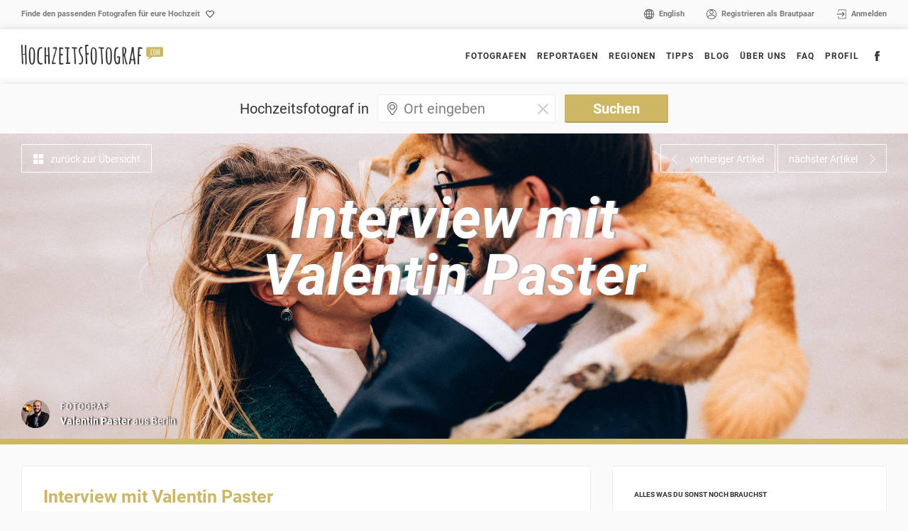

--- FILE ---
content_type: text/html; charset=utf-8
request_url: https://www.hochzeitsfotograf.com/blog/interview/nachgefragt-interview-mit-valentin-paster/
body_size: 11174
content:
<!DOCTYPE html>
<html lang="de">
<head>
<!-- Google Tag Manager -->
<script>(function(w,d,s,l,i){w[l]=w[l]||[];w[l].push({'gtm.start':
new Date().getTime(),event:'gtm.js'});var f=d.getElementsByTagName(s)[0],
j=d.createElement(s),dl=l!='dataLayer'?'&l='+l:'';j.async=true;j.src=
'https://www.googletagmanager.com/gtm.js?id='+i+dl;f.parentNode.insertBefore(j,f);
})(window,document,'script','dataLayer','GTM-WHFV9JD');</script>
<!-- End Google Tag Manager -->
	<meta http-equiv="content-type" content="text/html; charset=utf-8" />
	<meta name="viewport" content="width=device-width, initial-scale=1" />
	<meta name="p:domain_verify" content="a97661f549bb70472e57e94cb8a94c55"/>
			
		<title>Interview mit Valentin Paster</title>
	

	
	<meta name="description" content="Wie ist das eigentlich als Hochzeitsfotograf in der Corona-Krise? Wir haben bei dem Berliner Hochzeitsfotografen Valentin Paster nachgefragt. Der in Moskau geborene Fotograf verrät uns außerdem, an welche Hochzeit er sich besonders erinnern kann und welchen Ratschlag er für Brautpaare hat.Valentin, vielen Dank dass Du Dir die Zeit für uns nimmst. Das ist für Dich als Hochzeitsfotograf sicher ein ganz besonderes Jahr. Hattest Du" />
	
	<link rel="stylesheet" type="text/css" href="/site/templates/styles/bootstrap.css" />
	
	<link rel="stylesheet" type="text/css" href="/site/templates/styles/main.css" />
	<link rel="apple-touch-icon" sizes="57x57" href="/site/templates/img/favicon/apple-icon-57x57.png">
	<link rel="apple-touch-icon" sizes="60x60" href="/site/templates/img/favicon/apple-icon-60x60.png">
	<link rel="apple-touch-icon" sizes="72x72" href="/site/templates/img/favicon/apple-icon-72x72.png">
	<link rel="apple-touch-icon" sizes="76x76" href="/site/templates/img/favicon/apple-icon-76x76.png">
	<link rel="apple-touch-icon" sizes="114x114" href="/site/templates/img/favicon/apple-icon-114x114.png">
	<link rel="apple-touch-icon" sizes="120x120" href="/site/templates/img/favicon/apple-icon-120x120.png">
	<link rel="apple-touch-icon" sizes="144x144" href="/site/templates/img/favicon/apple-icon-144x144.png">
	<link rel="apple-touch-icon" sizes="152x152" href="/site/templates/img/favicon/apple-icon-152x152.png">
	<link rel="apple-touch-icon" sizes="180x180" href="/site/templates/img/favicon/apple-icon-180x180.png">
	<link rel="icon" type="image/png" sizes="192x192"  href="/site/templates/img/favicon/android-icon-192x192.png">
	<link rel="icon" type="image/png" sizes="32x32" href="/site/templates/img/favicon/favicon-32x32.png">
	<link rel="icon" type="image/png" sizes="96x96" href="/site/templates/img/favicon/favicon-96x96.png">
	<link rel="icon" type="image/png" sizes="16x16" href="/site/templates/img/favicon/favicon-16x16.png">
	<link rel="canonical" href="https://www.hochzeitsfotograf.com/blog/interview/nachgefragt-interview-mit-valentin-paster/">
	<link rel="alternate" hreflang="x-default" href="https://www.hochzeitsfotograf.com/blog/interview/nachgefragt-interview-mit-valentin-paster/"/>
	<link rel="alternate" hreflang="en" href="https://www.hochzeitsfotograf.com/en/blog/interview/nachgefragt-interview-mit-valentin-paster/"/>
	<link rel="manifest" href="/site/templates/img/favicon/manifest.json">
	<meta name="msapplication-TileColor" content="#ccb864">
	<meta name="msapplication-TileImage" content="/site/templates/img/favicon/favicon-16x16.png">
	<meta name="theme-color" content="#ccb864">
	<!-- HTML5 Shim and Respond.js IE8 support of HTML5 elements and media queries -->
    <!-- WARNING: Respond.js doesn't work if you view the page via file:// -->
    <!--[if lt IE 9]>
      <script src="/site/templates/scripts/ie/html5shiv.js"></script>
      <script src="/site/templates/scripts/ie/respond.min.js"></script>
    <![endif]-->
   <meta property="og:url"                content="https://www.hochzeitsfotograf.com/blog/interview/nachgefragt-interview-mit-valentin-paster/" />
	<meta property="og:type"               content="article" />
	
		<meta property="og:title"              content="Interview mit Valentin Paster" />
	
	
		<meta property="og:description"        content="Wie ist das eigentlich als Hochzeitsfotograf in der Corona-Krise? Wir haben bei dem Berliner Hochzeitsfotografen Valentin Paster nachgefragt. Der in Moskau geborene Fotograf verrät uns außerdem, an welche Hochzeit er sich besonders erinnern kann und welchen Ratschlag er für Brautpaare hat.Valentin, vielen Dank dass Du Dir die Zeit für uns nimmst. Das ist für Dich als Hochzeitsfotograf sicher ein ganz besonderes Jahr. Hattest Du" />
	
	
		<meta property="og:image" content="https://www.hochzeitsfotograf.com/site/assets/files/11933/profilbild.250x0.jpg">
	
	
	
		
		<script type="text/javascript">
		  var ProcessWire = {config: {"hfcom_settings":{"path_callbacks":"\/cb\/","path_root":"\/"}}};
	</script>
	
    	<script src="https://maps.googleapis.com/maps/api/js?key=AIzaSyANGAz9Y_J7ScOVwraKz9l5SYJAK6HLFSM&libraries=places"></script></head>
<body class="blog_post">
<!-- Google Tag Manager (noscript) -->
<noscript><iframe src="https://www.googletagmanager.com/ns.html?id=GTM-WHFV9JD"
height="0" width="0" style="display:none;visibility:hidden"></iframe></noscript>
<!-- End Google Tag Manager (noscript) -->
	<a href="#main" class="visually-hidden element-focusable bypass-to-main">Skip to content</a>
	<div id="page_wrapper">
		<header id="page_header">
	   	<div id="header_top">
		   	<div class="container">
		   		<div class="row">
			   		<div class="col-xs-12 col-sm-6">
			   			<div class="claim">Finde den passenden Fotografen für eure Hochzeit</div>
			   		</div>			   		<div class="hidden-xs col-sm-6 text-right">
			   			
							<ul class="nav_header_top">
								<li><a class="icon_link lang" href="/en/blog/interview/nachgefragt-interview-mit-valentin-paster/">English</a></li>															<li><a class="icon_link icon_register" href="/login/?register=1">Registrieren als Brautpaar</a></li>
								<li><a class="icon_link icon_login" href="/login/">Anmelden</a></li>								
														

								
							</ul>
			   		</div>		   		</div>		   	</div>		   </div>		   <div id="header_main">
		   	<div class="container">
		   		<div class="row">
			   		<div class="col-xs-6 col-sm-3">
			   			<div class="logo">
							   <a href="/">
							  		<img src="/site/templates//img/logo-hochzeitsfotograf-darkgray.png" alt="Logo hochzeitsfotograf.com">
							   </a>
						   </div>
			   		</div>			   		<div class="col-xs-6 col-sm-9 align-right">
			   			<!-- top navigation -->
														<div class=" wrapper_nav hidden-xs hidden-sm">
							<ul id="menus1266" class="main_nav"><li class="fotografen"><a href="/fotografen/">Fotografen<span></span></a></li><li class="reportagen"><a href="/reportagen/">Reportagen</a></li><li class="regionenuebersicht dropdown"><a href="/regionenuebersicht/" class="dropdown-toggle" data-toggle="dropdown" role="button" aria-expanded="false" >Regionen<span></span></a><ul id="menus7027" class="dropdown-menu "><li class="deutschland level3rd_link"><a href="/regionenuebersicht/deutschland/" data-toggle="level3rd_menu" data-controls="menu6989">Deutschland<span></span></a><div id="menu6989" class="level3rd_menu"><ul><li class="bayern"><a href="/regionenuebersicht/deutschland/bayern/">Bayern</a></li><li class="baden-wurttemberg"><a href="/regionenuebersicht/deutschland/baden-wurttemberg/">Baden-Württemberg</a></li><li class="berlin"><a href="/regionenuebersicht/deutschland/berlin/">Berlin</a></li><li class="brandenburg"><a href="/regionenuebersicht/deutschland/brandenburg/">Brandenburg</a></li><li class="bremen"><a href="/regionenuebersicht/deutschland/bremen/">Bremen</a></li><li class="hamburg"><a href="/regionenuebersicht/deutschland/hamburg/">Hamburg</a></li><li class="hessen"><a href="/regionenuebersicht/deutschland/hessen/">Hessen</a></li><li class="mecklenburg-vorpommern"><a href="/regionenuebersicht/deutschland/mecklenburg-vorpommern/">Mecklenburg-Vorpommern</a></li><li class="niedersachsen"><a href="/regionenuebersicht/deutschland/niedersachsen/">Niedersachsen</a></li><li class="nordrhein-westfalen"><a href="/regionenuebersicht/deutschland/nordrhein-westfalen/">Nordrhein-Westfalen</a></li><li class="rheinland-pfalz"><a href="/regionenuebersicht/deutschland/rheinland-pfalz/">Rheinland-Pfalz</a></li><li class="saarland"><a href="/regionenuebersicht/deutschland/saarland/">Saarland</a></li><li class="sachsen-anhalt"><a href="/regionenuebersicht/deutschland/sachsen-anhalt/">Sachsen-Anhalt</a></li><li class="sachsen"><a href="/regionenuebersicht/deutschland/sachsen/">Sachsen</a></li><li class="schleswig-holstein"><a href="/regionenuebersicht/deutschland/schleswig-holstein/">Schleswig-Holstein</a></li><li class="thuringen"><a href="/regionenuebersicht/deutschland/thuringen/">Thüringen</a></li></ul></div></li><li class="osterreich"><a href="/regionenuebersicht/osterreich/">Österreich</a></li><li class="schweiz"><a href="/regionenuebersicht/schweiz/">Schweiz</a></li><li class="international"><a href="/regionenuebersicht/international/">International</a></li></ul></li><li class="tipps"><a href="/tipps/">Tipps<span></span></a><ul id="menus1471" class="dropdown-menu "><li class="die-3-meist-gestellten-fragen level3rd_link"><a href="/tipps/die-3-meist-gestellten-fragen/" data-toggle="level3rd_menu" data-controls="menu1351">Die 3 meist gestellten Fragen<span></span></a><div id="menu1351" class="level3rd_menu"><ul><li class="was-kostet-ein-hochzeitsfotograf"><a href="/tipps/die-3-meist-gestellten-fragen/was-kostet-ein-hochzeitsfotograf/">Was kostet ein Hochzeitsfotograf?</a></li><li class="einen-hochzeitsfotografen-buchen-so-gehts"><a href="/tipps/die-3-meist-gestellten-fragen/einen-hochzeitsfotografen-buchen-so-gehts/">Einen Hochzeitsfotografen buchen: So geht&#039;s!</a></li><li class="vertragsabschluss-mit-eurem-hochzeitsfotografen"><a href="/tipps/die-3-meist-gestellten-fragen/vertragsabschluss-mit-eurem-hochzeitsfotografen/">Vertragsabschluss mit eurem Hochzeitsfotografen</a></li></ul></div></li><li class="weitere-themen level3rd_link"><a href="/tipps/weitere-themen/" data-toggle="level3rd_menu" data-controls="menu1471">Weitere Themen<span></span></a><div id="menu1471" class="level3rd_menu"><ul><li class="so-findet-ihr-den-hochzeitsfotografen-der-zu-euch-passt"><a href="/tipps/weitere-themen/so-findet-ihr-den-hochzeitsfotografen-der-zu-euch-passt/">So findet ihr den Hochzeitsfotografen, der zu euch passt</a></li><li class="das-brautpaarshooting-so-geniesst-ihr-diesen-besonderen-moment"><a href="/tipps/weitere-themen/das-brautpaarshooting-so-geniesst-ihr-diesen-besonderen-moment/">Das Brautpaarshooting: So genießt ihr diesen Moment</a></li></ul></div></li></ul></li><li class="blog  active"><a href="/blog/">Blog<span></span></a><ul id="menus5450" class="dropdown-menu "><li class="interview  active"><a href="/blog/interview/">Interview<span></span></a><div id="menu5360" class="level3rd_menu"><ul><li class="interview-mit-alena"><a href="/blog/interview/interview-mit-alena/">Interview mit Alena</a></li><li class="interview-mit-a-twist-of-lemon"><a href="/blog/interview/interview-mit-a-twist-of-lemon/">Interview mit A Twist of Lemon</a></li><li class="interview-mit-mirko-muhlisch"><a href="/blog/interview/interview-mit-mirko-muhlisch/">Interview mit Mirko Mühlisch</a></li><li class="interview-mit-iris-woldt"><a href="/blog/interview/interview-mit-iris-woldt/">Interview mit Iris Woldt</a></li><li class="interview-mit-mario-schmitt"><a href="/blog/interview/interview-mit-mario-schmitt/">Interview mit Mario Schmitt</a></li><li class="interview-mit-tanja-becker-vom-ja-hochzeitsshop"><a href="/blog/interview/interview-mit-tanja-becker-vom-ja-hochzeitsshop/">Nachgefragt: Interview mit Tanja Becker</a></li><li class="nachgefragt-interview-mit-valentin-paster  active"><a href="/blog/interview/nachgefragt-interview-mit-valentin-paster/">Interview mit Valentin Paster</a></li><li class="fussballhochzeit-interview-mit-pascal-skwara"><a href="/blog/interview/fussballhochzeit-interview-mit-pascal-skwara/">Fussballhochzeit - Interview mit Pascal Skwara</a></li></ul></div></li><li class="gut-zu-wissen"><a href="/blog/gut-zu-wissen/">Gut zu wissen<span></span></a><div id="menu5450" class="level3rd_menu"><ul><li class="nachhaltigkeit-am-hochzeitstag"><a href="/blog/gut-zu-wissen/nachhaltigkeit-am-hochzeitstag/">Nachhaltigkeit am Hochzeitstag</a></li><li class="der-hochcast-podcast"><a href="/blog/gut-zu-wissen/der-hochcast-podcast/">Der Hochcast Podcast</a></li><li class="unterwasserfotos"><a href="/blog/gut-zu-wissen/unterwasserfotos/">Unterwasserfotos</a></li><li class="was-sind-eigentlich-style-shootings"><a href="/blog/gut-zu-wissen/was-sind-eigentlich-style-shootings/">Was sind eigentlich Style Shootings?</a></li><li class="drohnenfotos-bei-hochzeiten"><a href="/blog/gut-zu-wissen/drohnenfotos-bei-hochzeiten/">Drohnenfotos bei Hochzeiten</a></li><li class="wir-zu-gast-im-hochcast-podcast"><a href="/blog/gut-zu-wissen/wir-zu-gast-im-hochcast-podcast/">Wir zu Gast im Hochcast Podcast</a></li><li class="hochzeitsfotos-videoreportage-beides"><a href="/blog/gut-zu-wissen/hochzeitsfotos-videoreportage-beides/">Hochzeitsfotos? Videoreportage? Beides?</a></li><li class="braut-boudoir-ein-intimes-erlebnis"><a href="/blog/gut-zu-wissen/braut-boudoir-ein-intimes-erlebnis/">Braut Boudoir: Ein intimes Erlebnis</a></li><li class="hochzeitsfotografie-in-der-corona-krise"><a href="/blog/gut-zu-wissen/hochzeitsfotografie-in-der-corona-krise/">Hochzeitsfotografie in der Corona-Krise</a></li><li class="360-aufnahmen-der-eigenen-hochzeit"><a href="/blog/gut-zu-wissen/360-aufnahmen-der-eigenen-hochzeit/">360° Aufnahmen der eigenen Hochzeit</a></li><li class="hochzeit-im-stadion-i-die-1-fussball-bundesliga"><a href="/blog/gut-zu-wissen/hochzeit-im-stadion-i-die-1-fussball-bundesliga/">Hochzeit im Stadion (I) - die 1. Fußball Bundesliga</a></li><li class="polaroid-fur-hochzeit-mieten-das-hochzeits-polaroid-paket"><a href="/blog/gut-zu-wissen/polaroid-fur-hochzeit-mieten-das-hochzeits-polaroid-paket/">Polaroid Kamera für Hochzeit mieten: Das Hochzeits-Polaroid-Paket</a></li><li class="die-schonsten-hochzeitstraditionen-aus-aller-welt-inspirationen-fur-euren-grossen-tag"><a href="/blog/gut-zu-wissen/die-schonsten-hochzeitstraditionen-aus-aller-welt-inspirationen-fur-euren-grossen-tag/">Die schönsten Hochzeitstraditionen aus aller Welt: Inspirationen für euren großen Tag</a></li><li class="winterhochzeit-planen-die-ultimative-checkliste-fur-euren-grossen-tag"><a href="/blog/gut-zu-wissen/winterhochzeit-planen-die-ultimative-checkliste-fur-euren-grossen-tag/">Winterhochzeit planen: Die ultimative Checkliste für euren großen Tag</a></li><li class="hochzeitsfotos-mit-qr-code-sammeln-einfach-teilen-mit-hochzeitsbilder.app-so-gehts-stressfrei-und-sicher"><a href="/blog/gut-zu-wissen/hochzeitsfotos-mit-qr-code-sammeln-einfach-teilen-mit-hochzeitsbilder.app-so-gehts-stressfrei-und-sicher/">Hochzeitsfotos mit QR-Code sammeln &amp; einfach teilen mit Hochzeitsbilder.app. So geht&#039;s stressfrei und sicher</a></li></ul></div></li></ul></li><li class="uber-uns"><a href="/uber-uns/">Über uns</a></li><li class="faq"><a href="/faq/">FAQ<span></span></a><ul id="menus23863" class="dropdown-menu "><li class="faq1"><a href="/faq/faq1/">Wie ergibt sich das Preisniveau der Fotografen?</a></li><li class="ich-habe-einen-fotografen-in-beispielort-gesucht-erhalte-aber-auch-viele-andere-treffer-woran-liegt-das"><a href="/faq/ich-habe-einen-fotografen-in-beispielort-gesucht-erhalte-aber-auch-viele-andere-treffer-woran-liegt-das/">Ich habe einen Fotografen in &quot;Beispielort&quot; gesucht, erhalte aber auch viele andere Treffer - woran liegt das?</a></li><li class="faq2"><a href="/faq/faq2/">Ist die Nutzung von hochzeitsfotograf.com wirklich kostenlos?</a></li><li class="warum-muss-ich-mich-registrieren-um-einen-fotografen-anzufragen"><a href="/faq/warum-muss-ich-mich-registrieren-um-einen-fotografen-anzufragen/">Warum muss ich mich registrieren um einen Fotografen anzufragen?</a></li><li class="wie-kann-ich-fotografen-von-meiner-merkliste-entfernen"><a href="/faq/wie-kann-ich-fotografen-von-meiner-merkliste-entfernen/">Wie kann ich Fotografen von meiner Merkliste entfernen?</a></li><li class="wie-kann-ich-ein-foto-von-der-webseite-oder-aus-den-social-media-kanalen-von-hochzeitsfotograf.com-entfernen-lassen"><a href="/faq/wie-kann-ich-ein-foto-von-der-webseite-oder-aus-den-social-media-kanalen-von-hochzeitsfotograf.com-entfernen-lassen/">Wie kann ich ein Foto von der Webseite oder aus den Social-Media entfernen lassen?</a></li></ul></li><li class="profil"><a href="/profil/">Profil</a></li><li class="menu_socials"><a target="_blank" href="https://www.facebook.com/HochzeitsfotografCom" class="icon_link icon_fb "></a></li></ul>							</div>
							<div class="nav_xs visible-xs visible-sm">
								<a id="menu_switch" href="#side_menu">
									
								</a>
								
								
	         	
	         								</div>			   		</div>		   		</div>		   	</div>		   	
		   	<section id="side_menu" class="side_navbar">
	         	<div class="side_close"></div>
										
					<ul class="">
								<li><a class="icon_link lang" hreflang='en' href='/en/blog/interview/nachgefragt-interview-mit-valentin-paster/'>English</a></li>								<li><a class="icon_link register" href="/login/?register=1">Registrieren als Brautpaar</a></li>
								<li><a class="icon_link login" href="/login/">Anmelden</a></li>
							</ul>
				</section>
		   </div>		</header>

		<div id='main'>
			
			
			<div id='content'>
				<div class="wrapper_search">
					
				<form id="search_photographer" action="/fotografen/" method="get">
					
					<input type="hidden" name="searchsend" value="true">
			   			
	   			   		   				<div class="search_shd quick_search">
   					<div class="container">	
			   			<div class="row">
			   				<div class="col-lg-2">
			   				</div>			   				
			   				<div class="col-lg-8 align-center">
			   					
								      <span>Hochzeitsfotograf in</span>
								      <div class="form_icon location reset_form_element">
								      <input style="display: none;" class="administrative_area_level_1 field"  name="state" value="">
										<input  style="display: none;" class="country field"  name="country" value="">
										<input  style="display: none;" class="postal_code field"  name="postal_code">
										<input  style="display: none;" class="locality field"  name="locality">
										<input  style="display: none;" class="street_number field"  name="street_number">
										<input  style="display: none;" class="route field" name="route">
								      <input class="autocomplete" id="autocomplete" placeholder="Ort eingeben" type="text" name="maps_location" value="">
								      <span class="reset"></span>
								      </div>
								      <input type="submit" value="Suchen"><br>
								      
								</div>			   				
			   				<div class="col-lg-2">
			   				</div>			   			</div>			   		</div>			   	</div>   					   			
   						
		   	</form>
				</div>									<div class="basicpage_nav_top  transp">
						<div class="container">
							<div class="row ">
					   		<div class="col-xs-5 col-sm-4 ">
					   			<a class="button light icon_pos_left icon_overview" href="/blog/"><span class="hidden-xs">zurück zur Übersicht</span></a>					   		</div>					   		
					   		<div class="col-xs-7 col-sm-8 align-right ">
					   		<a class="button light icon_pos_left icon_left prev_article" href="/blog/interview/fussballhochzeit-interview-mit-pascal-skwara/"><span class="hidden-xs">vorheriger Artikel</span></a>					   		<a class="button light icon_pos_right icon_right next_article" href="/blog/gut-zu-wissen/360-aufnahmen-der-eigenen-hochzeit/"><span class="hidden-xs">nächster Artikel</span></a>					   		</div>				   		</div>				   	</div>			   	</div>				   				  
				
	 	<style>
	 				#slider_hero_slide_1									
			{
				background-image: url('/site/assets/files/11933/slider.600x0.jpg');
			}
        		
        	@media (min-width: 600px)
			{
				#slider_hero_slide_1				{
			   	background-image: url('/site/assets/files/11933/slider.jpg');
				}
			}
				</style>
				
				
					        		
					        	
				<section class="slider">
	 			    <div class="rotator">
				    							        	<div>
					            <div id="slider_hero_slide_1" class="rotator_slide" >					            <div class="container">
					            <div class="wrapper_onslider"><div class="onslider"><div class="h1">Interview mit Valentin Paster</div></div></div>					            					            					            <a class="profile_link hidden-xs" href="/fotografen/profil/3431/valentin-paster">
										<span class="profile_img" style="background-image: url('/site/assets/files/3431/valentin-paster-hochzeitsfotograf2.260x0.jpg')"></span>
										<span class="profile_info">
																	
											<span class="profile_meta">
																								Fotograf											</span>
											<span class="profile_name">Valentin Paster																						<span class="profile_city">aus Berlin</span>
																						 </span>
										</span>									</a>
														            </div>
					            </div>
					        </div>
				        	
				    </div>
						
				</section>
					
				
				<div class="container">
	   			<div class="row">
			   		<div class="col-sm-8">
			   			<div class="blog_post mg_top box box_padding">
			   				<article>
			   				<header>
			   								   					<h1 class="post_entry_title ">Interview mit Valentin Paster</h1>
			   					<div class="post_entry_meta">
				   					von <span class="textgold post_autor_name">Hochzeitsfotograf.com</span> am 22.06.2020 in <a href="/blog/interview/">Interviews</a>			   					</div>	
				   					
			   				</header>
			   				<div class="post_entry_content">
		   						<p><img alt="" class="align_left" src="/site/assets/files/11933/profilbild.jpg" width="250" />Wie ist das eigentlich als Hochzeitsfotograf in der Corona-Krise? Wir haben bei dem Berliner Hochzeitsfotografen Valentin Paster nachgefragt. Der in Moskau geborene Fotograf verrät uns außerdem, an welche Hochzeit er sich besonders erinnern kann und welchen Ratschlag er für Brautpaare hat.<br /><br /><em><strong>Valentin, vielen Dank dass Du Dir die Zeit für uns nimmst. Das ist für Dich als Hochzeitsfotograf sicher ein ganz besonderes Jahr. Hattest Du nach den Lockerungen des Corona Lockdowns bereits die Gelegenheit wieder Hochzeiten zu fotografieren und wenn ja, wie hat es sich für Dich als Fotograf angefühlt?</strong></em><br /><br />
Dieses Jahr ist wirklich ganz besonders, vor allem mit besonders viel Freizeit :-).  Anfang Mai und jetzt im Juni, hatte ich bereits Gelegenheit drei Hochzeiten zu begleiten. Jede davon war eine abgespeckte Version der ursprünglich geplanten großen Feier. Abgesehen von der reduzierten Anzahl der Gäste, ist mir eines besonders aufgefallen: Wen dem Brautpaar am Ende der Zeremonie gratuliert wird, gibt es normalerweise ganz große Unterschiede der "Herzlichkeit". Daran wie sich der Gratulierende bei der Gratulation anstellt, sieht man ganz deutlich in welcher Beziehung er zum Paar steht. Dieser Unterschied ist in der Corona Zeit viel deutlicher! Es gibt Gäste die sich gar nicht zum Gratulieren ans Paar heran Trauen und nur auf Abstand Luftküsse verschenken und einige Male waren es sogar die Eltern.<br />
 </p>

<p><em><strong>Du siehst aber generell als Hochzeitsfotograf optimistisch in die zweite Jahreshälfte? Hast Du Signale von Brautpaaren bekommen, die jetzt Corona bedingt klein gefeiert haben, dass diese noch einmal groß Nachfeiern, wenn "der Spuk" vorbei ist?</strong></em><br /><br />
Ja klar, die Zweite Hälfte des Jahres füllt sich langsam. Fürs nächste Jahr kommen nun auch immer mehr Anfragen. Ich denke 2021 wird voll mit heiratenden Paaren. Von vielen habe ich auch gehört, dass sie nach einem Standesamt Termin dieses Jahr, im Nächsten groß feiern wollen. Komischerweise kamen aber dazu noch keine Anfragen, ist vielleicht nur ein Gerücht :)<br />
 </p>

<p><em><strong>Du selbst wurdest in Moskau geboren. Hast Du Kontakt zu russischen Hochzeitsfotografen und wenn ja, hast Du einen Einblick wie russische Brautpaare mit möglichen Kontaktbeschränkungen und dergleichen umgehen?</strong></em></p>

<p>In Russland wurde die Quarantine zwar später als hier, dafür aber viel härter durchgesetzt. Ähnlich wie in Italien durften die Leute ihr zu Hause nur fürs nötigste und in 100m Umgebung verlassen. Dementsprechend gab es gar keine Hochzeit in dieser Zeit. Einem bekannten Hochzeitsfotograf von mir in Moskau, wurden sogar Hochzeiten vom Brautpaar abgesagt weil er im Frühjahr in Europa gewesen ist.</p>

<p><br /><em><strong>Das ist hart. Drücken wir die Daumen, dass sich die Lage in Deutschland und dem Rest der Welt weiter entspannt.<br />
Seit wann fotografierst Du eigentlich Hochzeiten? Kannst Du Dich noch gut an die erste Hochzeit erinnern die Du professionell fotografiert hast?</strong></em></p>

<p>Dieses ist das 7. Jahr in dem ich selbstständig als Fotograf tätig bin. Ich habe gleich mit Hochzeiten begonnen, da es natürlich einfacher gewesen ist, ohne Referenzen bei Privatkunden anzukommen, als bei Unternehmen. Nach dem ersten Jahr und rund 25 Hochzeiten, hatte ich ein ordentliches Portfolio und konnte ab dem zweiten Jahr richtig durchstarten. Die erste Hochzeit war eine Ganztagesbegleitung über rund 14 Stunden für 300€. Meine Beine haben gezittert und ich hatte noch gar kein Bild davon was wirklich zu tun ist. Erstaunlicherweise sind gar nicht mal so schlechte Bilder entstanden und das Paar war auch glücklich :)<br />
 </p>

<p><em><strong>In den letzten 6 Jahren hast Du ja schon viele Hochzeitslocations in den unterschiedlichsten Regionen gesehen und erlebt. Ist Dir eine bestimmte Hochzeit in besonderer Erinnerung geblieben? Hast Du selbst einen Lieblingsort / Lieblingsregion?</strong></em></p>

<p>Berlin ist meine Lieblingsstadt und hauptsächlich werde ich auch hier gebucht. Das besondere an Berlin sind die unglaublichen "RAW" Locations. Umgebaute Industriegebäude, alte Fabrikhäuser mit Ziegelsteinmauern und altem Vintage Interieur.<br />
 </p>

<p><em><strong>Das heißt, mit einer Hochzeit auf einem Märchenschloss tut man Dir eher keinen Gefallen?</strong></em></p>

<p>Ich finde alles schön, wenn es stivoll gestaltet ist. Das kann auch auf einem Märchenschloss der Fall sein. Aber meine Favoriten sind auf jeden Fall urbane Locations.<br />
Für mich geht es hauptächlich um Emotionen. Wenn die Hochzeitsgesellschaft emotional und frei ist, dann spielt die Location auch keine Rolle.<br />
 </p>

<p><em><strong>Du schreibst auf Deiner Homepage, dass Dein Großvater Fotograf war. War es also immer klar, dass Du in seine Fußstapfen trittst oder gab es auch andere Berufspläne?</strong></em></p>

<p>Ich fand fotografieren schon immer ziemlch geil. Nach ein paar Jobs im Büro, hab ich dann beschlossen es einfach zu probieren. Zuvor hatte ich diverse Callcenter Jobs.<br />
 </p>

<p><em><strong>Bei den vielen Hochzeiten die Du die letzten Jahre fotografieren durftest, gibt es eine Hochzeit, an die Du Dich im besonderen zurück erinnerst und wenn ja, warum?</strong></em></p>

<p>Um ehrlich zu sein, nach so vielen Hochzeiten vergisst man welche die Beste war. Ich mochte die bei der ich als Gast dabei gewesen bin. Die Braut war selbst Fotografin und hatte natürlich auch einen Fotografen gebucht und unter den Gästen gab es noch mehr Fotografen. Als wir dann alle betrunken waren, hat die Kamera die Runde gemacht und dabei ist wirklich einzigartiges Material entstanden :D<br />
 </p>

<p><em><strong>Das glaube ich gern.</strong></em> <strong><em>Zum Abschluss 3 schnelle Fragen.</em></strong><br /><em><strong>Berge oder Meer?</strong></em><br /><br />
Beides!<br /><br /><br /><em><strong>Hast Du ein Lebensmotto?</strong></em><br /><br />
emotions rules<br /><br /><br /><em><strong>Wenn Du dem zukünftigen Brautpaar vor der Organisation / Planung einer Hochzeit einen Ratschlag geben könntest, welcher wäre es dann?</strong></em><br /><br />
Mein Ratschlag wäre es die Hochzeit als die Gelegenheit wahr zu nehmen, sich von dem Einzigen loszusagen was die Hochzeit wirklich crashen kann und zwar: "Das Bedürfnis alles unter Kontrolle behalten zu wollen" ...Es läuft immer etwas anders als das Bild, was man sich in den 2 Jahren Hochzeitsplanung ausgemalt hat und daran ist nichts negatives. Das was negativ sein kann ist die schlechte Stimmung die man deswegen empfindet und seine Stimmung ist auch tatsächlich das Einzige, dass man in der Lage ist selbst zu kontrollieren ;-)<br /><br /><strong><a href="https://www.hochzeitsfotograf.com/fotografen/profil/3431/valentin-paster" target="_blank" rel="noreferrer noopener">Valentins Profilseite auf hochzeitsfotograf.com</a></strong><br /><strong><a href="https://lovemoments.de/" target="_blank" rel="noreferrer noopener">Valentins Webseite</a></strong><br /><br /><img alt="" class="align_center" src="/site/assets/files/11933/web_val2134-web.jpg" width="800" /><br /><img alt="" class="align_center" src="/site/assets/files/11933/web_l_t154web.jpg" width="800" /><br /><img alt="" class="align_center" src="/site/assets/files/11933/web_mark_andrea_370.jpg" width="800" /><br /><img alt="" class="align_center" src="/site/assets/files/11933/web_v_a535web-1.jpg" width="800" /><br /><img alt="" class="align_center" src="/site/assets/files/11933/web_fotograf_in_berlin_8_web.jpg" width="800" /><br /><img alt="" class="align_center" src="/site/assets/files/11933/web_m_l222web.jpg" width="800" /><br /><img alt="" class="align_center" src="/site/assets/files/11933/web_v_m07web.jpg" width="800" /></p>		   					</div>		   							   					<div class="author_info box box_padding mg_top article_intro shd_bottom">		   						<span class="box_text_meta textgold">
		   						über den autor		   						</span>
		   								   							<div class="author_entry">
				   									   						<div class="profile_img" style="background-image: url('/site/assets/files/6940/profilbild-hfz.260x0.jpg')"></div>
				   									   						<div class="author_text"></div>
				   						<div class="clear"></div>
				   										   						
				   					</div>			   								   							   				</div>			   			</article>
			   			<div class="basicpage_nav_bottom">
									<div class="row ">
							   		<div class="col-xs-5 col-sm-4 ">
							   			<a class="button light icon_pos_left icon_overview" href="/blog/"><span class="hidden-xs">zurück zur Übersicht</span></a>							   		</div>							   		
							   		<div class="col-xs-7 col-sm-8 align-right ">
							   		<a class="button light icon_pos_left icon_left prev_article" href="/blog/interview/fussballhochzeit-interview-mit-pascal-skwara/"><span class="hidden-xs">vorheriger Artikel</span></a>							   		<a class="button light icon_pos_right icon_right next_article" href="/blog/gut-zu-wissen/360-aufnahmen-der-eigenen-hochzeit/"><span class="hidden-xs">nächster Artikel</span></a>							   		</div>						   		</div>					   	</div>			   		</div>			   			
			   		</div>			   	
				   	<div class="col-sm-4">
				   			<div class="widget_html widget box">
		
				<div class="box_padding">
							<span class="box_text_meta"  style="margin-bottom: 0;">Alles was du sonst noch brauchst</span>
						
						
			
		</div>
				<div class="widget_content box_padding">
			<a href="https://www.fotopromotion.com/polaroid-fuer-hochzeit-mieten/" target="_blank">
    <img src="https://www.hochzeitsfotograf.com/site/assets/files/10012/polaroidkameras-mieten-hochzeit-1.jpg" border="0">
</a>

<p style="padding: 2em"><a href="https://www.fotopromotion.com/polaroid-fuer-hochzeit-mieten/" target="_blank">Polaroid Kamera mit Fotos und stilvollen Fotohüllen für deine Hochzeit!</a></p>		</div>
	</div>
	<div class="widget_reportage_last_seen widget box">
		<div class="box_padding">
			<span class="box_text_meta">Empfehlung</span>
			<div class="box_title">Ausgewählte Reportagen</div>
		</div>
				<a class="wrapper_last_seen_reportage box_padding wrapper_flex" href="/reportagen/4427/kimia-mathi-boho-hochzeit-in-valencia/#reportage">
					<span class="wrapper_image">
						<img class="last_reportage_teaser_img" src="/site/assets/files/4427/k-m-album-151.200x97.jpg"  alt="Kimia &amp; Mathi - Boho Hochzeit in Valencia">
					</span>
					<span class="wrapper_reportage_info">
						<span class="reportage_title textgold textbold">Kimia &amp; Mathi - Boho Hochzeit in Valencia</span>
						<span class="reportage_photographer">
							von 
							Cara Gutman						</span>
					</span>
				</a>								<a class="wrapper_last_seen_reportage box_padding wrapper_flex" href="/reportagen/2634/freie-traung-auf-gut-haferkorn/#reportage">
					<span class="wrapper_image">
						<img class="last_reportage_teaser_img" src="/site/assets/files/2634/sptsommer-hochzeit-freie-trauung-gut-haferkorn-116.200x97.jpg"  alt="Freie Traung auf Gut Haferkorn">
					</span>
					<span class="wrapper_reportage_info">
						<span class="reportage_title textgold textbold">Freie Traung auf Gut Haferkorn</span>
						<span class="reportage_photographer">
							von 
							Mirko Mühlisch						</span>
					</span>
				</a>								<a class="wrapper_last_seen_reportage box_padding wrapper_flex" href="/reportagen/2725/perfekte-sommerhochzeit/#reportage">
					<span class="wrapper_image">
						<img class="last_reportage_teaser_img" src="/site/assets/files/2725/jaquelinephilipp.200x97.jpg"  alt="Perfekte Sommerhochzeit">
					</span>
					<span class="wrapper_reportage_info">
						<span class="reportage_title textgold textbold">Perfekte Sommerhochzeit</span>
						<span class="reportage_photographer">
							von 
							Tobias Stehle						</span>
					</span>
				</a>				
	</div>	<div class="widget_content_page widget box">
		<div class="box_padding">
			<span class="box_text_meta">Tipps</span>
			<div class="box_title">Die häufigsten Fragen</div>
		</div>
			<a class="content_link" href="/tipps/die-3-meist-gestellten-fragen/was-kostet-ein-hochzeitsfotograf/">
				Was kostet ein Hochzeitsfotograf?			</a>
						<a class="content_link" href="/tipps/die-3-meist-gestellten-fragen/einen-hochzeitsfotografen-buchen-so-gehts/">
				Einen Hochzeitsfotografen buchen: So geht's!			</a>
						<a class="content_link" href="/tipps/die-3-meist-gestellten-fragen/vertragsabschluss-mit-eurem-hochzeitsfotografen/">
				Vertragsabschluss: Darauf solltet ihr achten			</a>
				

	</div>	
			   		</div>			   	</div>			   </div>				
				
				
			</div>		</div>
	
		<!-- footer -->
		<footer id='page_footer'>
			<div id="footer_top">
		   	<div class="container">
		   		<div class="row">
			   		<div class="col-sm-3 hidden-xs">
			   			<div class="logo">
							   <a href="/">
							  		<img src="/site/templates/img/logo-hochzeitsfotograf-white.png" alt="Logo hochzeitsfotograf.com">
							   </a>
						   </div>
			   		</div>			   		<div class="col-xs-12 col-sm-9 align-center-xs">
							<ul class="footer_top_nav"><li><a href='/fotografen/'>Fotografen</a></li><li><a href='/reportagen/'>Reportagen</a></li><li><a href='/regionenuebersicht/'>Regionen</a></li><li><a href='/tipps/'>Tipps</a></li><li class='current' aria-current='true'><span class='visually-hidden'>Current page: </span><a href='/blog/'>Blog</a></li><li><a href='/uber-uns/'>Über uns</a></li><li><a href='/faq/'>FAQ</a></li><li><a href='/profil/'>Profil</a></li><li class="menu_socials"><a target="_blank" href="https://www.facebook.com/HochzeitsfotografCom" class="icon_link icon_fb "></a></li></ul>
							
			   		</div>		   		</div>		   	</div>		   </div>
            <div id="footer_main">
                <div class="container">
                    <div class="row">
                        
                        <style>
                            .partner-list {
                                list-style: none;
                                padding: 0;
                                margin: 0 0 20px 0;
                            }
                            .partner-list li {
                                margin-bottom: 30px;
                            }
                            .partner-link {
                                display: inline-block;
                                text-decoration: none;
                                color: inherit;
                                transition: opacity 0.3s ease;
                                border: 0;
                            }
                            .partner-link-op5 {
                                opacity: 0.5;
                            }
                            .partner-link:hover {
                                opacity: 1;
                                text-decoration: none;
                                border: 0;
                            }
                            .partner-logo {
                                display: block;
                                margin-bottom: 0;
                                max-width: 100%;
                                height: auto;
                            }
                            .partner-name {
                                display: block;
                                font-size: 0;
                                line-height: 1.3;
                                color: #fff;
                            }
                        </style>

                        <div class="col-sm-3 col-md-3 col-lg-3 footer_box">
                            <h4>Kontakt</h4>
                                                            <ul class="partner-list" style="margin-top: 30px;">
                                    <li>
                                        <a href="https://www.thisisvideo.de/"
                                           class="partner-link"
                                           target="_blank"
                                           rel="noopener noreferrer"
                                           title="Offenblende Fotoagentur Deutschlandweit und Europaweit">
                                            <img src="/partner/offenblende-logo.png"
                                                 alt="Offenblende Fotoagentur Deutschlandweit und Europaweit"
                                                 class="partner-logo"
                                                 style="max-height: 40px;">
                                            <span class="partner-name">Offenblende Fotoagentur Deutschlandweit und Europaweit</span>
                                        </a>
                                    </li>
                                </ul>
                                                        <address>
                                <!-- <br> -->
                                Offenblende - Agentur für Fotografie GmbH<br>
                                Greesbergstr. 7<br>
                                50668 Köln<br>
                                <a class="button" href="mailto:info@hochzeitsfotograf.com">E-Mail schreiben</a>
                            </address>
                        </div>
                        <div class="col-sm-3 col-md-4 col-lg-5 footer_box">
                            <h4>unsere Partner</h4>

                                                            <ul class="partner-list">
                                                                            <li>
                                            <a href="https://www.hochzeitsbilder.app"
                                               class="partner-link partner-link-op5"
                                               target="_blank"
                                               rel="noopener noreferrer"
                                               title="Hochzeitsbilder.app - Fotos mit QR Code von Gästen einsammeln"
                                            >
                                                <img src="/partner/hochzeitsbilderapp-logo.png"
                                                     alt="Hochzeitsbilder.app - Fotos mit QR Code von Gästen einsammeln"
                                                     class="partner-logo"
                                                     style="max-height: 30px;">
                                                <span class="partner-name">Hochzeitsbilder.app - Fotos mit QR Code von Gästen einsammeln</span>
                                            </a>
                                        </li>
                                                                            <li>
                                            <a href="https://www.fotopromotion.com/"
                                               class="partner-link partner-link-op5"
                                               target="_blank"
                                               rel="noopener noreferrer"
                                               title="FotoPromotion.com"
                                            >
                                                <img src="/partner/fotopromotion-logo.png"
                                                     alt="FotoPromotion.com"
                                                     class="partner-logo"
                                                     style="max-height: 30px;">
                                                <span class="partner-name">FotoPromotion.com</span>
                                            </a>
                                        </li>
                                                                    </ul>
                            
                            <a class="button" href="mailto:partner@hochzeitsfotograf.com">
                                Partner werden                            </a>
                        </div>
                        <div class="col-sm-6 col-md-5 col-lg-4 footer_box">
                            <h4>Du bist Hochzeitsfotograf:in?</h4>

<p>Wir bieten Dir mit Hochzeitsfotograf.com eine umfassende Plattform um Deine Arbeit als Fotograf:in zu präsentieren und neue, für Dich passende Hochzeitspaare auf Dich aufmerksam zu machen. Registriere Dich jetzt als Fotograf:in und nutze alle Funktionen kostenlos! <a href="/registrierung-fotograf/">Registrieren</a></p>                            <a class="button" href="/registrierung-fotograf/?register=1">Als Fotograf registrieren</a>
                            <a class="button" href="/faq-fuer-fotografen/">FAQ für Fotografen</a>
                        </div>                    </div>                </div>
            </div>
            
            <div id="footer_bottom">
		   	<div class="container">
		   		<div class="row">
			   		<div class="col-sm-12">
			   			<ul class="footer_bottom_nav">
								<li><a href="/badges/">Badges</a></li>
								<li><a href="/impressum/">Impressum</a></li>
								<li><a href="/datenschutz/">Datenschutz</a></li>
								<li><a href="/nutzungsbedingungen/">Nutzungsbedingungen</a></li>
								<li><a href="/cookie-hinweis/">Cookie-Hinweis</a></li>
							</ul>
			   		</div>			   		
		   		</div>		   	</div>		   </div>			
		</footer>

	</div>
	
	<script src="/site/templates/scripts/jquery.min.js"></script>
	<script src="/site/templates/scripts/bootstrap.min.js"></script>
		<script src="/site/templates/scripts/skel.min.js"></script>
	<script src="/site/templates/scripts/slick.min.js"></script>
		<script src="/site/templates/scripts/featherlight.js"></script>
	<script src="/site/templates/scripts/util.js"></script>
	<script src="/site/templates/scripts/jquery.matchHeight-min.js"></script>
			

	
	<script src="/site/templates/scripts/main.js"></script>
	<div id="fav_only_login" style="display: none; visibility: hidden">
		<div class="notify_message">
			<div class="notify_header">
				Meldung			</div>
			<div class="notify_body">
				<p style="text-align:center;">Der Fotograf wurde zu deinen Favoriten hinzugefügt<br /><strong>Beachte bitte:</strong> deine Favoriten werden nur dauerhaft gespeichert,<br />
wenn du dich <ins>registrierst und eingelogged bist</ins>.</p>

<p style="text-align:center;"><a href="/login">Zum Login</a></p>			</div>
		</div>
		
	</div>
	
	
</body>
</html>

--- FILE ---
content_type: text/css
request_url: https://www.hochzeitsfotograf.com/site/templates/styles/main.css
body_size: 15778
content:
/* roboto-300italic - latin */
@font-face {
  font-family: 'Roboto';
  font-style: italic;
  font-weight: 300;
  src: url('../fonts/roboto-v18-latin-300italic.eot'); /* IE9 Compat Modes */
  src: local('Roboto Light Italic'), local('Roboto-LightItalic'),
       url('../fonts/roboto-v18-latin-300italic.eot?#iefix') format('embedded-opentype'), /* IE6-IE8 */
       url('../fonts/roboto-v18-latin-300italic.woff2') format('woff2'), /* Super Modern Browsers */
       url('../fonts/roboto-v18-latin-300italic.woff') format('woff'), /* Modern Browsers */
       url('../fonts/roboto-v18-latin-300italic.ttf') format('truetype'), /* Safari, Android, iOS */
       url('../fonts/roboto-v18-latin-300italic.svg#Roboto') format('svg'); /* Legacy iOS */
}

/* roboto-regular - latin */
@font-face {
  font-family: 'Roboto';
  font-style: normal;
  font-weight: 400;
  src: url('../fonts/roboto-v18-latin-regular.eot'); /* IE9 Compat Modes */
  src: local('Roboto'), local('Roboto-Regular'),
       url('../fonts/roboto-v18-latin-regular.eot?#iefix') format('embedded-opentype'), /* IE6-IE8 */
       url('../fonts/roboto-v18-latin-regular.woff2') format('woff2'), /* Super Modern Browsers */
       url('../fonts/roboto-v18-latin-regular.woff') format('woff'), /* Modern Browsers */
       url('../fonts/roboto-v18-latin-regular.ttf') format('truetype'), /* Safari, Android, iOS */
       url('../fonts/roboto-v18-latin-regular.svg#Roboto') format('svg'); /* Legacy iOS */
}

/* roboto-italic - latin */
@font-face {
  font-family: 'Roboto';
  font-style: italic;
  font-weight: 400;
  src: url('../fonts/roboto-v18-latin-italic.eot'); /* IE9 Compat Modes */
  src: local('Roboto Italic'), local('Roboto-Italic'),
       url('../fonts/roboto-v18-latin-italic.eot?#iefix') format('embedded-opentype'), /* IE6-IE8 */
       url('../fonts/roboto-v18-latin-italic.woff2') format('woff2'), /* Super Modern Browsers */
       url('../fonts/roboto-v18-latin-italic.woff') format('woff'), /* Modern Browsers */
       url('../fonts/roboto-v18-latin-italic.ttf') format('truetype'), /* Safari, Android, iOS */
       url('../fonts/roboto-v18-latin-italic.svg#Roboto') format('svg'); /* Legacy iOS */
}

/* roboto-700 - latin */
@font-face {
  font-family: 'Roboto';
  font-style: normal;
  font-weight: 700;
  src: url('../fonts/roboto-v18-latin-700.eot'); /* IE9 Compat Modes */
  src: local('Roboto Bold'), local('Roboto-Bold'),
       url('../fonts/roboto-v18-latin-700.eot?#iefix') format('embedded-opentype'), /* IE6-IE8 */
       url('../fonts/roboto-v18-latin-700.woff2') format('woff2'), /* Super Modern Browsers */
       url('../fonts/roboto-v18-latin-700.woff') format('woff'), /* Modern Browsers */
       url('../fonts/roboto-v18-latin-700.ttf') format('truetype'), /* Safari, Android, iOS */
       url('../fonts/roboto-v18-latin-700.svg#Roboto') format('svg'); /* Legacy iOS */
}

/* roboto-700italic - latin */
@font-face {
  font-family: 'Roboto';
  font-style: italic;
  font-weight: 700;
  src: url('../fonts/roboto-v18-latin-700italic.eot'); /* IE9 Compat Modes */
  src: local('Roboto Bold Italic'), local('Roboto-BoldItalic'),
       url('../fonts/roboto-v18-latin-700italic.eot?#iefix') format('embedded-opentype'), /* IE6-IE8 */
       url('../fonts/roboto-v18-latin-700italic.woff2') format('woff2'), /* Super Modern Browsers */
       url('../fonts/roboto-v18-latin-700italic.woff') format('woff'), /* Modern Browsers */
       url('../fonts/roboto-v18-latin-700italic.ttf') format('truetype'), /* Safari, Android, iOS */
       url('../fonts/roboto-v18-latin-700italic.svg#Roboto') format('svg'); /* Legacy iOS */
}


/* amatic-sc-regular - latin
@font-face {
  font-family: 'Amatic SC';
  font-style: normal;
  font-weight: 400;
  src: url('../fonts/amatic-sc-v11-latin-regular.eot'); 
  src: local('Amatic SC Regular'), local('AmaticSC-Regular'),
       url('../fonts/amatic-sc-v11-latin-regular.eot?#iefix') format('embedded-opentype'), 
       url('../fonts/amatic-sc-v11-latin-regular.woff2') format('woff2'), 
       url('../fonts/amatic-sc-v11-latin-regular.woff') format('woff'), 
       url('../fonts/amatic-sc-v11-latin-regular.ttf') format('truetype'), 
       url('../fonts/amatic-sc-v11-latin-regular.svg#AmaticSC') format('svg'); 
}
 */

/* amatic-sc-700 - latin
@font-face {
  font-family: 'Amatic SC';
  font-style: normal;
  font-weight: 700;
  src: url('../fonts/amatic-sc-v11-latin-700.eot');
  src: local('Amatic SC Bold'), local('AmaticSC-Bold'),
       url('../fonts/amatic-sc-v11-latin-700.eot?#iefix') format('embedded-opentype'), 
       url('../fonts/amatic-sc-v11-latin-700.woff2') format('woff2'), 
       url('../fonts/amatic-sc-v11-latin-700.woff') format('woff'), 
       url('../fonts/amatic-sc-v11-latin-700.ttf') format('truetype'), 
       url('../fonts/amatic-sc-v11-latin-700.svg#AmaticSC') format('svg');
}
*/


/* Reset */

	html, body, div, span, applet, object, iframe, h1, h2, h3, h4, h5, h6, p, blockquote, pre, a, abbr, acronym, address, big, cite, code, del, dfn, em, img, ins, kbd, q, s, samp, small, strike, strong, sub, sup, tt, var, b, u, i, center, dl, dt, dd, ol, ul, li, fieldset, form, label, legend, table, caption, tbody, tfoot, thead, tr, th, td, article, aside, canvas, details, embed, figure, figcaption, footer, header, hgroup, menu, nav, output, ruby, section, summary, time, mark, audio, video {
		margin: 0;
		padding: 0;
		border: 0;
		font-size: 100%;
		font: inherit;
		vertical-align: baseline;
	}

	article, aside, details, figcaption, figure, footer, header, hgroup, menu, nav, section {
		display: block;
	}

	body {
		line-height: 1;
	}

	ol, ul {
		list-style: none;
	}

	blockquote, q {
		quotes: none;
	}

	blockquote:before, blockquote:after, q:before, q:after {
		content: '';
		content: none;
	}

	table {
		border-collapse: collapse;
		border-spacing: 0;
	}

	body {
		-webkit-text-size-adjust: none;
	}


/* Box Model */

*, *:before, *:after {
	-moz-box-sizing: border-box;
	-webkit-box-sizing: border-box;
	box-sizing: border-box;
}

/* Type */
body, input, select, textarea 
{
	font-family: 'Roboto', sans-serif;
	font-size: 14px;
	font-weight: 400;
	color: #333;
	line-height: 20px;
}

@media screen and (max-width: 1680px) {


}

@media screen and (max-width: 1280px) {


}

@media screen and (max-width: 980px) {


}

@media screen and (max-width: 736px) {


}

@media screen and (max-width: 480px) {

	body, input, select, textarea {
		/* font-size: 18px; */
	}
	
	html, body 
	{
		min-width: 320px;
	}
}

a 
{
	-moz-transition: color 0.2s ease, border-bottom-color 0.2s ease;
	-webkit-transition: color 0.2s ease, border-bottom-color 0.2s ease;
	-ms-transition: color 0.2s ease, border-bottom-color 0.2s ease;
	transition: color 0.2s ease, border-bottom-color 0.2s ease;
	border-bottom: dotted 1px transparent;
	color: inherit;
	text-decoration: none;
}

a:before {
	-moz-transition: color 0.2s ease;
	-webkit-transition: color 0.2s ease;
	-ms-transition: color 0.2s ease;
	transition: color 0.2s ease;
}

a:hover
{
	border-bottom-color: #ccb864;
}

a:hover:before {
	color: #787878;
}


strong, b {
	color: #3c3b3b;
	font-weight: 700;
}

em, i {
	font-style: italic;
}

p {
	line-height: 22px;
	margin: 0 0 10px 0;
}

h1, h2, h3, h4, h5, h6 {
	font-weight: 800;
	line-height: 1;
	margin: 0 0 1em 0;
}

h1 a, h2 a, h3 a, h4 a, h5 a, h6 a {
	color: inherit;
	border-bottom: 0;
}

h1,.h1 {
	font-size: 25px;
}

h2, .h2 {
	font-size: 22px;
}

h3, .h3 {
	font-size: 18px;
	margin: 0 0 0.7em 0;
}

h4, .h4 {
	font-size: 18px;
}

h5, .h5 {
	font-size: 18px;
}

h6, .h6 {
	font-size: 18px;
}

sub {
	font-size: 0.8em;
	position: relative;
	top: 0.5em;
}

sup {
	font-size: 0.8em;
	position: relative;
	top: -0.5em;
}

blockquote {
	background: #FFF;
	position: relative;
	padding: 30px 30px 30px 50px;
	font-style: italic;
	font-weight: 300;
	font-size: 32px;
	line-height: 40px;
	margin: 40px 0;
	color: #ccb864;
	
}

blockquote p
{
	font-style: italic;
	font-weight: 300;
	font-size: 32px;
	line-height: 40px;
	margin-bottom: 0;
}

blockquote:before
{
	content: "";
	height: 100%;
	width: 0;
	border-left: 6px solid #ccb864;
	position: absolute;
	left: 15px;
	top: 0;	
	-webkit-transform: scale(1, 1.03);
	-moz-transform: scale(1, 1.03);
	-ms-transform: scale(1, 1.03);
	-o-transform: scale(1, 1.03);
	transform: scale(1, 1.03);
}


hr {
	border: 0;
	border-bottom: solid 1px #ccb864;
	margin: 2em 0;
}

.align-left,
.align_left {
	text-align: left !important;
}

.align-center,
.align_center {
	text-align: center !important;
}

.align-right {
	text-align: right !important;
}

img.align_left
{
	float: left;
	margin: 0 20px 20px 0;
}

img.align_right
{
	float: right;
	margin: 0 0 20px 20px;
}

.img-responsive
{
	max-width: 100%;
}
.textbold
{
	font-weight: bold;
}

.textgold
{
	color: #ccb864;
}

.textgrey
{
	color: #CCC;
}

.bg_white
{
	background-color: #FFF;
}

.two_cols
{
	columns: 2;
  -webkit-columns: 2;
  -moz-columns: 2;	
}

.space30
{
	margin-bottom: 30px;
}

.mg_top
{
	margin-top: 30px;
}

.icon
{
	background-repeat: no-repeat;
	background-size: contain;
	background-position: center;
}

.clear
{
	clear: both;
}

.article_intro,
.article_intro p
{
	font-weight: bold;
}

article p
{
	margin-bottom: 30px;
	line-height: 2em;
}

article p a
{
	color: #ccb864;
}

article ul,
article ol 
{
	margin-left: 20px;
	margin-bottom: 40px;
}

article ul li
{
	background-size: 8px 8px;
	background-position: 0px 6px;
	background-image: url('../img/gold/icon-dot.png');
	background-repeat: no-repeat;
	list-style-type: none;
	margin-bottom: 10px;
	padding-left: 20px;
}

article ol
{
	list-style: none;
	counter-reset: item;
}

article ol li {
   counter-increment: item;
   margin-bottom: 10px;
 }
 
 article ol li:before {
   margin-right: 10px;
   content: counter(item)".";
   background: #ccb864;
   border-radius: 100%;
   color: white;
   width: 30px;
   height: 30px;
   line-height: 30px;
   text-align: center;
   display: inline-block;
 }



.nav-tabs {
  border-bottom: 8px solid #ccb864;
  position: relative;
}
.nav-tabs > li {
  float: left;
  margin-bottom: -8px;
   width: 50%;
}
.nav-tabs > li > a {
  margin-right: 0px;
  line-height: 24px;
  height: 49px;
  border: 1px solid #ccb864;
  border-bottom: 8px solid #ccb864;
  border-radius: 4px 4px 0 0;
  background-color: #fafafa;
 
}
.nav-tabs > li > a:hover {
  border-color: #ccb864;
  background: #fafafa;
  border-bottom-color: transparent;
  -webkit-transform: scale(1, 1.1);
	-moz-transform: scale(1, 1.1);
	-ms-transform: scale(1, 1.1);
	-o-transform: scale(1, 1.1);
	transform: scale(1, 1.1); 
  
}
.nav-tabs > li.active > a,
.nav-tabs > li.active > a:hover,
.nav-tabs > li.active > a:focus {
  color: #333333;
  background-color: #fafafa;
  border: 1px solid #ccb864;
  border-bottom: 4px solid transparent;
  cursor: default;
  position: relative;
  -webkit-transform: scale(1, 1.1);
	-moz-transform: scale(1, 1.1);
	-ms-transform: scale(1, 1.1);
	-o-transform: scale(1, 1.1);
	transform: scale(1, 1.1); 
}

.wrapper_flex
{
	display: -moz-flex;
	display: -webkit-flex;
	display: -ms-flex;
	display: flex;
	-moz-justify-content: space-between;
	-webkit-justify-content: space-between;
	-ms-justify-content: space-between;
	justify-content: space-between;
	-moz-flex-direction: row;
   -webkit-flex-direction: row;
   -ms-flex-direction: row;
   flex-direction: row;
   flex-wrap:wrap;
}
@media (min-width: 768px)
{
	.nav-tabs > li 
	{
	   width: unset;
	}
}

@media (max-width: 768px)
{
	.align-center-xs
	{
		text-align: center !important;
	}
	
	.xs-mg_top
	{
		margin-top: 30px;
	}
	
}

@media (max-width: 992px)
{
	.align-center-sm
	{
		text-align: center !important;
	}
	
	
}

/* Button */

input[type="submit"],
input[type="reset"],
input[type="button"],
button,
.button {
	-moz-appearance: none;
	-webkit-appearance: none;
	-ms-appearance: none;
	appearance: none;
	-moz-transition: background-color 0.2s ease, box-shadow 0.2s ease, color 0.2s ease;
	-webkit-transition: background-color 0.2s ease, box-shadow 0.2s ease, color 0.2s ease;
	-ms-transition: background-color 0.2s ease, box-shadow 0.2s ease, color 0.2s ease;
	transition: background-color 0.2s ease, box-shadow 0.2s ease, color 0.2s ease;
	background-color: #ccb864;
	border: 0;
	border-bottom: 2px solid #b2a159;
	border-radius: 2px;
	/* box-shadow: inset 0 0 0 1px rgba(178,161, 89, 0.3); */
	color: #FFF ;
	cursor: pointer;
	display: inline-block;
	font-family: inherit;
	font-size: 14px;
	font-weight: 800;
	height: 40px;
	line-height: 40px;
	padding: 0 15px;
	text-align: center;
	text-decoration: none;
	white-space: nowrap;
	outline: none;
	
}

button.big,
.button.big
{
	font-size: 20px;
	line-height: 50px;
	height: 50px;
}

button.light,
.button.light,
button.light:hover,
.button.light:hover
{
	font-size: 20px;
	border: 1px solid #b2a159;
	color: #b2a159;
	font-weight: normal;
	background-color: #fafafa;
	font-size: 14px;
	position: relative;
}


input[type="submit"]
{
	padding: 0 25px;
}

input[type="submit"]:hover,
input[type="reset"]:hover,
input[type="button"]:hover,
button:hover,
.button:hover 
{
	/* box-shadow: inset 0 0 0 1px rgba(178, 161, 89, 1); */
	color: #FFF;
}

input[type="submit"]:hover:active,
input[type="reset"]:hover:active,
input[type="button"]:hover:active,
button:hover:active,
.button:hover:active 
{
	/* background-color: rgba(46, 186, 174, 0.05); */
}

input[type="submit"].icon_pos_left:before,
input[type="reset"].icon_pos_left:before,
input[type="button"].icon_pos_left:before,
button.icon_pos_left:before,
.button.icon_pos_left:before,
input[type="submit"].icon_pos_right:before,
input[type="reset"].icon_pos_right:before,
input[type="button"].icon_pos_right:before,
button.icon_pos_right:before,
.button.icon_pos_right:before,
input[type="submit"].light.icon_pos_left:before,
input[type="reset"].light.icon_pos_left:before,
input[type="button"].light.icon_pos_left:before,
button.light.icon_pos_left:before,
.button.light.icon_pos_left:before,
input[type="submit"].light.icon_pos_right:before,
input[type="reset"].light.icon_pos_right:before,
input[type="button"].light.icon_pos_right:before,
button.light.icon_pos_right:before,
.button.light.icon_pos_right:before    
{
	content: '';
	background-size: contain;
	position: absolute;
	width: 30px;
	height: 14px;
	left: 15px;
	top: 13px;
	background-repeat: no-repeat;
	
	
}

input[type="submit"].icon_pos_right:before,
input[type="reset"].icon_pos_right:before,
input[type="button"].icon_pos_right:before,
button.icon_pos_right:before,
.button.icon_pos_right:before,
input[type="submit"].light.icon_pos_right:before,
input[type="reset"].light.icon_pos_right:before,
input[type="button"].light.icon_pos_right:before,
button.light.icon_pos_right:before,
.button.light.icon_pos_right:before  
{	
	left: auto;
	right: 15px;
	top: 13px;
}

input[type="submit"].fit,
input[type="reset"].fit,
input[type="button"].fit,
button.fit,
.button.fit 
{
	display: block;
	margin: 0 0 10px 0;
	width: 100%;
	text-align: left;
	position: relative;
}

input[type="submit"].disabled, input[type="submit"]:disabled,
input[type="reset"].disabled,
input[type="reset"]:disabled,
input[type="button"].disabled,
input[type="button"]:disabled,
button.disabled,
button:disabled,
.button.disabled,
.button:disabled 
{
	-moz-pointer-events: none;
	-webkit-pointer-events: none;
	-ms-pointer-events: none;
	pointer-events: none;
	color: #cccccc !important;
}

button.light.disabled,
button.light:disabled,
.button.light.disabled,
.button.light:disabled 
{
	color: #cccccc !important;
	border: 1px solid #ccc;
}


.box_link
{
	display: inline-block;
	font-size: 20px;
	line-height: 28px;
	min-height: 50px;
	-moz-transition: background-color 0.2s ease, box-shadow 0.2s ease, color 0.2s ease;
	-webkit-transition: background-color 0.2s ease, box-shadow 0.2s ease, color 0.2s ease;
	-ms-transition: background-color 0.2s ease, box-shadow 0.2s ease, color 0.2s ease;
	transition: background-color 0.2s ease, box-shadow 0.2s ease, color 0.2s ease;
	background-color: #FFF;
	color: #ccb864;
	margin-bottom: 10px;
	padding: 12px 30px 12px 30px;
	
}

.box_link:hover
{
	background-color: #ccb864;
	color: #FFF;
}

.box_link.fit
{
	display: block;
	width: 100%;
}


/* Form */

form 
{
	margin: 0 0 2em 0;
}

label,
div.label {
	color: #1d1d1b;
	display: block;
	font-size: 14px;
	font-weight: normal;
	margin: 0;
	line-height: 40px;
}

label[for="lowerbudget"]
{
	line-height: 20px;
   padding-top: 8px;
}

.form_element
{
	margin-bottom: 10px;
}

.form_text
{
	line-height: 40px;
}


input[type="text"],
input[type="password"],
input[type="email"],
input[type="tel"],
input[type="date"],
select,
textarea,
.pseudo_input {
	-moz-appearance: none;
	-webkit-appearance: none;
	-ms-appearance: none;
	appearance: none;
	background: #FFF;
	border: solid 1px #eee;
	border-radius: 2px;
	color: #808080;
	display: block;
	outline: 0;
	padding: 0 1em;
	text-decoration: none;
	width: 100%;
	/* -webkit-box-shadow: inset 0px 11px 8px -9px rgba(0,0,0,0.15);
-moz-box-shadow: inset 0px 11px 8px -9px rgba(0,0,0,0.15);
box-shadow: inset 0px 11px 8px -9px rgba(0,0,0,0.15); */
}

select
{
	padding-right: 35px;
}

input[type="text"]:invalid,
input[type="password"]:invalid,
input[type="email"]:invalid,
input[type="tel"]:invalid,
select:invalid,
textarea:invalid {
	box-shadow: none;
}

select{
	box-shadow: none;
}

input[type="text"]:focus,
input[type="password"]:focus,
input[type="email"]:focus,
input[type="tel"]:focus,
select:focus,
textarea:focus {
	border-color: #FFF;
	box-shadow: inset 0 0 0 1px #ccb864;
}

.select-wrapper {
	text-decoration: none;
	display: block;
	position: relative;
}

.select-wrapper:before {
	-moz-osx-font-smoothing: grayscale;
	-webkit-font-smoothing: antialiased;
	
}

.select-wrapper:before {
	color: #FFF;
	content: '';
	display: block;
	height: 40px;
	line-height: 40px;
	pointer-events: none;
	position: absolute;
	right: 15px;
	text-align: center;
	top: 0;
	width: 10px;
	background-image: url('../img/darkgray/icon-triangle.png');
	background-repeat: no-repeat;
	background-size: contain;
	background-position: center;
	
}

.select-wrapper select::-ms-expand {
	display: none;
}

input[type="text"],
input[type="password"],
input[type="email"],
input[type="date"],
select,
.pseudo_input {
	height: 40px;
}

.pseudo_input
{
	background-color: #fafafa;
	color: #333;
	line-height: 40px;
	border: 0;
	overflow: hidden;
	margin-bottom: 10px;
}

.pseudo_input:focus
{
	overflow: visible;
}

textarea {
	padding: 0.75em 1em;
}

input[type="checkbox"],
input[type="radio"] {
	-moz-appearance: none;
	-webkit-appearance: none;
	-ms-appearance: none;
	appearance: none;
	display: block;
	float: left;
	margin-right: -2em;
	opacity: 0;
	width: 1em;
	z-index: -1;
}

input[type="checkbox"] + label,
input[type="checkbox"] + div.label,
input[type="radio"] + label {
	text-decoration: none;
	color: #646464;
	cursor: pointer;
	display: inline-block;
	font-size: 1em;
	font-weight: 400;
	padding-left: 28px;
	padding-right: 20px;
	position: relative;
}

input[type="checkbox"] + label:before,
input[type="radio"] + label:before {
	-moz-osx-font-smoothing: grayscale;
	-webkit-font-smoothing: antialiased;
	font-weight: 600;
	text-transform: none !important;
}

input[type="checkbox"] + label:before,
input[type="radio"] + label:before {
	background: #fbfbfb;
	border: solid 1px rgba(160, 160, 160, 0.3);;
	content: '';
	display: inline-block;
	height: 20px;
	left: 0;
	line-height: 18px;
	position: absolute;
	text-align: center;
	top: 0px;
	width: 20px;
	border-radius: 2px;
}

#search_photographer input[type="checkbox"] + label:before,
#search_photographer input[type="checkbox"] + div.label:before,
#search_photographer  input[type="radio"] + label:before {
	top: 10px;
}


input[type="checkbox"]:checked + label:before,
input[type="radio"]:checked + label:before {
	background: #FFF;
	border-color: #eee;
	color: #808080;;
	content: '';
	background-image: url('../img/gold/icon-check.png');
	background-repeat: no-repeat;
	background-position: center;
	background-size: 12px 8px;
}

input[type="checkbox"]:checked + label,
input[type="radio"]:checked + label {
	color: #ccb864;
}

input[type="checkbox"]:focus + label:before,
input[type="radio"]:focus + label:before {
	border-color: #eee;
	box-shadow: 0 0 0 1px #eee;
}

input[type="radio"] + label:before {
	border-radius: 100%;
}

.reset_form_element
{
	position: relative;
}

.reset_form_element input
{
	padding-right: 35px;
}

.reset_form_element .reset
{
	background-image: url('../img/lightgray/icon-cross-light.png');
	background-repeat: no-repeat;
	background-position: left center;
	background-size: contain;
	width: 15px;
	height: 20px;
	position: absolute;
	content: "";
	right: 20px;
	top: 10px;
	cursor: pointer;
}

.popover-content .reset
{
	background-image: url('../img/white/icon-cross-light.png');
	background-repeat: no-repeat;
	background-position: right;
	background-size: 15px;
	width: 100%;
	height: 30px;
	content: "";
	cursor: pointer;
	margin-bottom: 10px;
}


::-webkit-input-placeholder {
	color: #808080 !important;
	opacity: 1.0;
}

:-moz-placeholder {
	color: #808080 !important;
	opacity: 1.0;
}

::-moz-placeholder {
	color: #808080 !important;
	opacity: 1.0;
}

:-ms-input-placeholder {
	color: #808080 !important;
	opacity: 1.0;
}

.formerize-placeholder {
	color: #808080 !important;
	opacity: 1.0;
}
	
.error,
label.error
{
	color: red !important;
	font-weight: bold !important;;
}

/***** Struktur ******/

body
{
	background-color: #fafafa;
}

#page_wrapper {
    -moz-transition: opacity 0.5s ease;
    -webkit-transition: opacity 0.5s ease;
    -ms-transition: opacity 0.5s ease;
    transition: opacity 0.5s ease;
    margin: 0 auto;
    width: 100%;
    opacity: 1;
    padding: 0;
}

body.is-menu-visible #page_wrapper {
	opacity: 0.65;
}

#header_main
{
	-webkit-box-shadow: 0px 0px 10px 0px rgba(0,0,0,0.15);
	-moz-box-shadow: 0px 0px 10px 0px rgba(0,0,0,0.15);
	box-shadow: 0px 0px 10px 0px rgba(0,0,0,0.15);
	background-color: #fff;
}

footer#page_footer
{
	color: #fff
}

#footer_top
{
	background-color: #3a3a3a;
}

#footer_main
{
	background-color: #333333;
}

#footer_bottom
{
	background-color: #2a2a2a ;
}

/*** Header ***/

#header_top
{
	font-size: 11px;
	font-weight: bold;
	padding: 10px 0;
	color: #7a7a7a;
}

.claim
{
	position: relative;
	padding-right: 24px;
	display: inline-block;
}

.claim::after
{
	content: '';
	position: absolute;
	top: 3px;
	right: 0;
	width: 20px;
	height: 14px;
	background-image: url('../img/darkgray/icon-head-heart.png');
	background-repeat: no-repeat;
	background-size: contain;
	background-position: center;
}

.nav_header_top
{
	text-align: right;
}

.nav_header_top li
{
	display: inline-block;
	margin-left: 25px;
}

.nav_header_top li:first-of-type
{
	margin-left: 0;
}

#head_msg_count
{
	width: 26px;
	height: 30px;
	background-image: url('../img/gold/icon-head-count.png');
	background-repeat: no-repeat;
	background-size: contain;
	background-position: center;
	display: inline-block;
	text-align: center;
	padding-top: 2px;
	color: #FFF;
	margin-left: 6px;
}

.icon_icon
{
	position: relative;
}

.icon_icon::before
{
	content: '';
	position: absolute;
	top: 3px;
	left: 0;
	width: 20px;
	height: 14px;
	background-repeat: no-repeat;
	background-size: contain;
	background-position: center;
}

.icon_link,
.icon_elem
{
	position: relative;
	padding-left: 24px;
	display: inline-block;
}

.icon_link::before,
.icon_elem::before
{
	content: '';
	position: absolute;
	top: 3px;
	left: 0;
	width: 20px;
	height: 14px;
	background-image: url('../img/darkgray/icon-head-lang.png');
	background-repeat: no-repeat;
	background-size: contain;
	background-position: center;
}

.icon_pos_left
{
	padding-left: 40px;
	background-position: left;
}

.icon_pos_left:before
{
	background-position: left;
}

.icon_pos_right
{
	padding-right: 40px;
	background-position: right;
}

.icon_pos_right:before
{
	background-position: right;
}

.icon_lang::before
{
	background-image: url('../img/darkgray/icon-head-lang.png');
}

.icon_register::before
{
	background-image: url('../img/darkgray/icon-head-profile.png');
}

.icon_login::before
{
	background-image: url('../img/darkgray/icon-head-login.png');
}

.icon_profile::before
{
	background-image: url('../img/darkgray/icon-head-profile.png');
}

.icon_messages::before
{
	background-image: url('../img/darkgray/icon-mail.png');
}

.icon_favorites::before
{
	background-image: url('../img/darkgray/icon-heart-empty.png');
}

.icon_data::before
{
	background-image: url('../img/darkgray/icon-data.png');
}

.icon_fb::before
{
	background-image: url('../img/darkgray/icon-social-facebook.png');
}

.footer_top_nav .icon_fb::before
{
	background-image: url('../img/white/icon-social-facebook.png');
}

.icon_right::before
{
	background-image: url('../img/darkgray/icon-arrow-right-light.png');
}

.icon_left::before
{
	background-image: url('../img/darkgray/icon-arrow-left-light.png');
}

.transp .button.light.icon_right::before
{
	background-image: url('../img/white/icon-arrow-right-light.png');
}

.transp .button.light.icon_left::before
{
	background-image: url('../img/white/icon-arrow-left-light.png');
}

.icon_arrow::before
{
	background-image: url('../img/darkgray/icon-arrow-right.png');
}


.button.light.icon_right::before
{
	background-image: url('../img/gold/icon-arrow-right-light.png');
}

.button.light.icon_left::before
{
	background-image: url('../img/gold/icon-arrow-left-light.png');
}

.button.light.icon_search::before
{
	background-image: url('../img/gold/icon-search-light.png');
}

.button.light.icon_overview::before
{
	background-image: url('../img/white/icon-overview.png');
}

.button.light.disabled.icon_right::before
{
	background-image: url('../img/lightgray/icon-arrow-right-light.png');
}

.button.light.disabled.icon_left::before
{
	background-image: url('../img/lightgray/icon-arrow-left-light.png');
}





#header_main
{
	padding: 22px 0;
}

#header_main .logo img,
#page_footer .logo img
{
	width: 160px;
	height: auto;
	-moz-transition: width 0.2s ease;
	-webkit-transition: width 0.2s ease;
	-ms-transition: width 0.2s ease;
	transition: width 0.2s ease;
}

@media (min-width: 992px)
{
  #header_main .logo img,
  #page_footer .logo img
	{
		width: 200px;
  }
}

/*** Navigation ***/

ul.main_nav
{
	text-align: right;
}

ul.footer_top_nav,
ul.footer_bottom_nav 
{
	text-align: center;
}

ul.main_nav > li,
ul.footer_top_nav li,
ul.footer_bottom_nav li
{
	display: inline-block;
	margin-left: 24px;
}

ul.main_nav li:first-of-type,
ul.footer_top_nav li:first-of-type,
ul.footer_bottom_nav li:first-of-type
{
	margin-left: 0;
}

ul.main_nav li a,
ul.footer_top_nav li a
{
	text-transform: uppercase;
	font-size: 12px;
	font-weight: bold;
	letter-spacing: 1px;
	line-height: 32px;
}


.loggedin ul.main_nav li.profil a
{
	color: #ccb864;
}
ul.footer_top_nav li a
{
	color: #FFF;
	line-height: 40px;
}

ul.footer_bottom_nav li a
{
	color: #FFF;
	line-height: 40px;
	font-size: 12px;
	font-weight: bold;
}

.main_nav .level3rd_menu
{
	display: none;
}

.main_nav .level3rd_menu a
{
	padding-left: 30px;
	
}
.main_nav .level3rd_menu li.active > a,
.main_nav .level3rd_menu li > a:hover,
.main_nav .level3rd_menu li > a:focus {
  text-decoration: none;
   color: #ccb864;
  /*background-color: #f5f5f5; */
}

ul.main_nav li.level3rd_link,
.level3rd_link a
{
	display: block;
	position: relative;
	width: 240px;
	
}

.level3rd_link a>span
{
	display: block;
	position: absolute;
	background-image: url('../img/gold/icon-plus-light.png');
	background-repeat: no-repeat;
	background-position: center;
	background-size: contain;
	width: 40px;
	height: 20px;
	position: absolute;
	content: "";
	right: 20px;
	top: 10px;
	cursor: pointer;
	
}

.level3rd_link.active .level3rd_menu
{
	display: block;
}

.main_nav .dropdown-menu > li > a {
  display: block;
  padding: 3px 20px;
  clear: both;
  /* font-weight: normal; */
  line-height: 34px;
  white-space: nowrap;
}
.main_nav .dropdown-menu > li > a:hover,
.main_nav .dropdown-menu > li > a:focus {
  text-decoration: none;
   color: #ccb864;
  /*background-color: #f5f5f5; */
}
.main_nav .dropdown-menu > .active > a,
.main_nav .dropdown-menu > .active > a:hover,
.main_nav .dropdown-menu > .active > a:focus {
  color: #ccb864;
  text-decoration: none;
  outline: 0;
  
}
/*
.dropdown-menu > .disabled > a,
.dropdown-menu > .disabled > a:hover,
.dropdown-menu > .disabled > a:focus {
  color: #777777;
}
.dropdown-menu > .disabled > a:hover,
.dropdown-menu > .disabled > a:focus {
  text-decoration: none;
  background-color: transparent;
  background-image: none;
  filter: progid:DXImageTransform.Microsoft.gradient(enabled = false);
  cursor: not-allowed;
} */


.open2 > .dropdown-menu {
    display: block;
}

ul.main_nav > li.menu_socials,
ul.footer_top_nav li.menu_socials 
{
	margin-left: 15px;
}

.menu_socials a
{
	
	height:14px;
}


@media (min-width: 768px)
{
	ul.footer_top_nav,
	ul.footer_bottom_nav 
	{
		text-align: right;
	}	
	
	ul.footer_bottom_nav li a
	{
		font-size: 10px;
	}
}

@media (min-width: 992px)
{
  	ul.main_nav > li,
	ul.footer_top_nav li,
	ul.footer_bottom_nav li
	{
		margin-left: 15px;
	}
	
	ul.footer_top_nav li a
	{
		line-height: 80px;
	}
}


/* Mobile Menu */

.nav_xs
{
	text-align: right;
}

#menu_switch
{
	font-size: 20px;
	background-image: url('../img/darkgray/icon-menu.png');
	background-repeat: no-repeat;
	background-position: center;
	background-size: contain;
	width: 40px;
	height: 20px;
	overflow: hidden;
	display: inline-block;
	
}

#side_menu
{
	-moz-transform: translateX(25em);
	-webkit-transform: translateX(25em);
	-ms-transform: translateX(25em);
	transform: translateX(25em);
	-moz-transition: -moz-transform 0.5s ease, visibility 0.5s;
	-webkit-transition: -webkit-transform 0.5s ease, visibility 0.5s;
	-ms-transition: -ms-transform 0.5s ease, visibility 0.5s;
	transition: transform 0.5s ease, visibility 0.5s;
	-webkit-overflow-scrolling: touch;
	background: #ffffff;
	border-left: solid 1px rgba(160, 160, 160, 0.3);
	box-shadow: none;
	height: 100%;
	max-width: 80%;
	overflow-y: auto;
	position: fixed;
	right: 0;
	top: 0;
	visibility: hidden;
	width: 25em;
	z-index: 10002;
}

#side_menu > * 
{
	border-top: solid 1px rgba(160, 160, 160, 0.3);
	padding: 3em;
}

#side_menu .side_close
{
	display: block;
	padding: 0;
	position: absolute;
	background-image: url('../img/darkgray/icon-cross-light.png');
	background-repeat: no-repeat;
	background-position: center;
	background-size: contain;
	width: 40px;
	height: 20px;
	position: absolute;
	content: "";
	right: 20px;
	top: 20px;
	cursor: pointer;
	border-top: none;
	
}

#side_menu ul.main_nav {

    text-align: left;

}

#side_menu ul.main_nav > li
{
	display: block;
	margin-left: 0;
}

#side_menu > * > :last-child {
	margin-bottom: 0;
}

#side_menu > :first-child {
	border-top: 0;
}

#side_menu .links {
	list-style: none;
	padding: 0;
	margin-bottom: 0;
}

#side_menu .links > li {
	border: 0;
	border-top: dotted 1px rgba(160, 160, 160, 0.3);
	margin: 0;
	padding: 0;
}

#side_menu .links > li a {
	display: block;
	border-bottom: 0;
	font-weight: bold;
	color: #878787;
	padding: 20px;
}

#side_menu .links > li.current a,
#side_menu .links > li a:hover {
	color: #ccb864;
}



#side_menu .links > li:first-child {
	border-top: 0;
	margin-top: 0;
	padding-top: 0;
}

body.is-menu-visible #side_menu {
	-moz-transform: translateX(0);
	-webkit-transform: translateX(0);
	-ms-transform: translateX(0);
	transform: translateX(0);
	visibility: visible;
}

/** main **/
#main
{
	padding-bottom: 30px;
}

#content
{
	/*  */
}

.slider,
.map
{
	border-bottom: 8px solid #ccb864;
}
.map *
{
    box-sizing: content-box;
}

.map button
{
	white-space: normal;
}

/*** Footer ***/

#page_footer .logo
{
	margin-top: 26px;	
}

#footer_main
{
	
}

.footer_box
{
	position: relative;
	padding-top: 30px;
	padding-bottom: 100px;
}

.footer_box h4
{
	text-transform: uppercase;
	font-size: 12px;
	font-weight: bold;
	letter-spacing: 1px;
	margin-bottom: 28px;
	
}

.footer_box p,
.footer_box address
{
	font-size: 12px;
	line-height: 20px;
}

.footer_box a.button
{
	position: absolute;
	bottom: 28px;
}

.footer_box a.button:nth-of-type(2)
{
	position: absolute;
	left: 210px;
}

@media (min-width: 768px)
{
	.footer_box h4
	{
		font-size: 11px;
		
	}
	
	.footer_box p,
	.footer_box address 
	{
		font-size: 12px;
	}
	
	.footer_box p adress
	{
		font-size: 10px;
		line-height: 20px;
	}
}


/*** Startseite ***/

.slider
{
	position: relative;
}

.slider .container
{
	position: relative;
	height: 100%;
}

.box
{
	border: 1px solid #eee;
	border-radius: 4px;
	background-color: #fff;
}

.box_text_meta
{
	display: block;
	font-size: 12px;
	margin-bottom:15px;
	text-transform: uppercase;
	font-weight: bold;
}
.box_padding
{
	padding: 30px;
}

.box_shd
{
	-webkit-box-shadow: 2px 2px 10px 0px rgba(0,0,0,0.15);
	-moz-box-shadow: 2px 2px 10px 0px rgba(0,0,0,0.15);
	box-shadow: 2px 2px 10px 0px rgba(0,0,0,0.15);
}

.shd_bottom
{
	-webkit-box-shadow: 2px 6px 11px 0px rgba(0,0,0,0.15);
	-moz-box-shadow: 2px 6px 11px 0px rgba(0,0,0,0.15);
	box-shadow: 2px 6px 11px 0px rgba(0,0,0,0.15);
}

.shd_in
{
	-webkit-box-shadow: inset 0px 0px 144px 0px rgba(0,0,0,0.03);
-moz-box-shadow: inset 0px 0px 144px 0px rgba(0,0,0,0.03);
box-shadow: inset 0px 0px 144px 0px rgba(0,0,0,0.03);
}



.wrapper_slider_search
{
	
	position: absolute;
	top: -350px;
	width: calc(100% - 30px);
	
}

.slider_search
{
	position: relative;
	text-align: center;
	padding: 20px 20px 10px 20px;
	border-radius: 4px;
	-webkit-box-shadow: 2px 2px 10px 0px rgba(0,0,0,0.3);
-moz-box-shadow: 2px 2px 10px 0px rgba(0,0,0,0.3);
box-shadow: 2px 2px 10px 0px rgba(0,0,0,0.3);
}

.quick_search
{
	padding-top: 15px;
}

.slider_search form,
.quick_search form
{
	margin: 0;
}

.slider_search span,
.quick_search span
{
	font-size: 20px;
}

.slider_search .form_icon,
.quick_search .form_icon
{
	display: inline-block;
}

.slider_search .form_icon:after,
.quick_search .form_icon:after
{
	left: 20px;
}



.slider_search input[type="submit"],
.quick_search input[type="submit"]
{
	font-size: 20px;
	position: relative;
	padding: 0 40px;
}
.submit::-moz-focus-inner { 
    border: 0;
}
.slider_search #autocomplete,
.quick_search #autocomplete
{
	width: 200px;
	margin: 0 10px;
	font-size: 20px;
	font-weight: bold;
	color: #ccb864;
}

.quick_search #autocomplete
{
	width: unset;
	max-width: 375px;
}



.slider_search #autocomplete::-webkit-input-placeholder,
.quick_search #autocomplete::-webkit-input-placeholder {
	color: #808080 !important;
	opacity: 1.0;
	font-weight: normal;
}

.slider_search #autocomplete:-moz-placeholder,
.quick_search #autocomplete:-moz-placeholder {
	color: #808080 !important;
	opacity: 1.0;
	font-weight: normal;
}

.slider_search #autocomplete::-moz-placeholder,
.quick_search #autocomplete::-moz-placeholder {
	color: #808080 !important;
	opacity: 1.0;
	font-weight: normal;
}

.slider_search #autocomplete:-ms-input-placeholder,
.quick_search #autocomplete:-ms-input-placeholder {
	color: #808080 !important;
	opacity: 1.0;
	font-weight: normal;
}

.slider_search #autocomplete,
.slider_search input[type="submit"],
.slider_search span,
.quick_search #autocomplete,
.quick_search input[type="submit"],
.quick_search span
{
	display: inline-block;
	margin-bottom: 15px;
	
}

.pac-container
{
	border-radius: 4px;
	z-index: 10000;
}

.pac-item,
.pac-container
{
	background-color: #ccb864;
}

.pac-item .pac-item-query,
.pac-item 
{
	color: #FFF;
	border: 0;
}

.pac-item:hover
{
	background-color: #FFF;
}

.pac-item:hover .pac-item-query,
.pac-item:hover 
{
	color: #ccb864;
}

.pac-icon
{
	background-image: url('../img/darkgray/icon-location.png');
	background-repeat: no-repeat;
	background-position: left center;
	background-size: contain;
	width: 16px;
	height: 16px;
}

.search_shd
{
	-webkit-box-shadow: 0px 0px 10px 0px rgba(0,0,0,0.15);
	-moz-box-shadow: 0px 0px 10px 0px rgba(0,0,0,0.15);
	box-shadow: 0px 0px 10px 0px rgba(0,0,0,0.15);
	background-color: #fafafa;
}

.text_refine
{
	text-align: center;
}


@media (min-width: 768px)
{
	.wrapper_slider_search
	{
		top: -220px;
	} 
	
	.text_refine
	{
		text-align: right;
	}
	
	.box_text_meta
	{
		font-size: 10px;
	}
	
}

@media (min-width: 992px)
{
	.wrapper_slider_search
	{
		position: absolute;
		left: 50%;
		width: auto;
		padding: 0;
		
	} 
	
	.slider_search
	{
		position: relative;
		text-align: center;
		left: -50%;
		padding: 30px 30px 10px 30px;
		width: auto;
		white-space: nowrap;
	}
	
}

@media (min-width: 992px)
{
	.slider_search
	{
		text-align: left;
	}
	
	.slider_search #autocomplete,
	.quick_search #autocomplete
	{
		width: 250px;
	}
}

/*** Suchformular  ***/

#search_photographer
{
	margin: 0;

}

.lowmrg
{
	padding-left: 10px;
	padding-right: 10px;
}

.widthwrap
{
	position: relative;
}

.form_first_view
{
	padding-top: 15px;
	padding-bottom: 5px;
}

#wrapper_search_extended, 
.form_first_view,
.slider_search
{
	padding-top: 15px;
	padding-bottom: 0px;
	background-color: #fafafa;
}

body.suche .form_first_view.search_shd
{
	/* box-shadow: none;
	-webkit-box-shadow: none;
	-moz-box-shadow: none; */
	border-top: 8px solid #ccb864;
}


#wrapper_search_extended
{
	padding-bottom: 20px;
}

.price_level
{
	cursor: pointer;
	position: relative;
	padding: 0 15px 0 0px;
	line-height: 40px;
	text-align: right;
	max-width: 260px;
	margin: 0 auto;
}

.price_level .price_level_title
{
	position: absolute;
	left: 0px;
	top: 0px;
}

.price_level span
{
	font-weight: bold;
	color: #CCC;
	display: inline-block;
	margin: 0 3px;
	
}

.price_level span.selected
{
	color: #ccb864;
	
}

.price_level .popover-content span
{
	font-weight: bold;
	color: #FFF;
	border: 1px solid #FFF;
	border-radius: 4px;
	width: 26px;
	height: 26px;
	line-height: 26px;
	display: inline-block;
	margin: 0 3px;
	text-align: center;
	
}

.price_level .popover-content .price_level_data
{
	display: none;
}

.price_level .popover-content .price_level_data.selected
{
	display: block;
}

.price_level .popover-content span.selected
{
	background-color: #FFF;
	color: #ccb864;
}

.popover-content .price_level_data
{
	max-width: 280px;
}

#fotograf_name
{
	display: inline-block;
}

.link_search_extend
{
	display: inline-block;
	padding: 0 ;
	color: #ccb864;
	position: relative;
	line-height: 40px;
	padding-right: 25px;
}

.link_search_extend:after {
	color: #FFF;
	content: '';
	display: block;
	height: 40px;
	line-height: 40px;
	pointer-events: none;
	position: absolute;
	right: 0;
	text-align: center;
	top: 0;
	width: 10px;
	background-image: url('../img/gold/icon-triangle.png');
	background-repeat: no-repeat;
	background-size: contain;
	background-position: center;
	
}

.link_search_extend[aria-expanded="true"]:after
{
	transform:rotate(180deg);
}

#wrapper_search_extended input[type="submit"].second
{
	position: absolute;
	right: 0;
	bottom: 10px;
}

.form_icon
{
	position: relative;
}


.form_icon select,
.form_icon .price_level_title,
.form_icon input,
.form_icon .pseudo_input
{
	padding-left: 35px;
}

.form_icon:after
{
	background-repeat: no-repeat;
	background-position: left center;
	background-size: contain;
	width: 20px;
	height: 20px;
	position: absolute;
	content: "";
	left: 10px;
	top: 10px;
}

.form_icon.location:after
{
	background-image: url('../img/darkgray/icon-location.png');
}

.form_icon.budget:after
{
	background-image: url('../img/darkgray/icon-budget.png');
}

.form_icon.photographer:after
{
	background-image: url('../img/darkgray/icon-photographer.png');
}

.form_icon.gender:after
{
	background-image: url('../img/darkgray/icon-gender.png');
}

.form_icon.user:after
{
	background-image: url('../img/darkgray/icon-user.png');
}

.form_icon.mail:after
{
	background-image: url('../img/darkgray/icon-mail.png');
}

.form_icon.date:after
{
	background-image: url('../img/darkgray/icon-calendar.png');
}



/* Icon Checkbox */
input[type="checkbox"].icon_check + label,
input[type="checkbox"].icon_check + div.label {
	text-decoration: none;
	color: #646464;
	cursor: pointer;
	display: block;
	font-size: 12px;
	font-weight: 400;
	text-align: center;
	padding: 0;
	line-height: 16px;
	position: relative;
	width: 87.5px;
	height: 98px;
	background: #FFF;
	border: solid 1px #eee;
	float:left;
	margin-bottom: 10px;
}

input[type="checkbox"].icon_check + label span,
input[type="checkbox"].icon_check + div.label span
{
	display: block;
	position: absolute;
	bottom: 15px;
	text-align: center;
	padding: 0 10px;
	width: 100%;
}

input[type="checkbox"].icon_check:checked + label,
input[type="checkbox"].icon_check:checked + div.label
{
	
	background: #ccb764;
	color: #FFF;
}

input[type="checkbox"].icon_check:hover + label,
input[type="checkbox"].icon_check:focus + label,
input[type="checkbox"].icon_check:hover + div.label,
input[type="checkbox"].icon_check:focus + div.label
{
	
	border: solid 1px #ccb764;
}


input[type="checkbox"].icon_check + label:before,
input[type="checkbox"].icon_check + div.label:before {
	
	width: 100%;
	height: 28px;
	top: 16px;
	left:0;
	background-color: transparent;
	background-image: url('../img/darkgray/icon-feature-2nd-photographer.png');
	background-repeat: no-repeat;
	background-position: center top;
	background-size: contain;
	border: 0 !important;
	content: '';
	display: block;
	position: absolute;
	text-align: center;
	
}

input[type="checkbox"].icon_check:checked + label:before,
input[type="checkbox"].icon_check:checked + div.label:before
{
	background-image: url('../img/white/icon-feature-2nd-photographer.png');
	border: none;
	box-shadow: none;
}

input[type="checkbox"].icon_check.fotobox + label:before,
input[type="checkbox"].icon_check.fotobox + div.label:before  {
	background-image: url('../img/darkgray/icon-feature-photobox.png');
}

input[type="checkbox"].icon_check.fotobox:checked + label:before,
input[type="checkbox"].icon_check.fotobox:checked + div.label:before
{
	background-image: url('../img/white/icon-feature-photobox.png');	
}

input[type="checkbox"].icon_check.fotobuch + label:before,
input[type="checkbox"].icon_check.fotobuch + div.label:before
{
	background-image: url('../img/darkgray/icon-feature-book.png');
}

input[type="checkbox"].icon_check.fotobuch:checked + label:before,
input[type="checkbox"].icon_check.fotobuch:checked + div.label:before
{
	background-image: url('../img/white/icon-feature-book.png');	
}

input[type="checkbox"].icon_check.online-galerie + label:before,
input[type="checkbox"].icon_check.online-galerie + div.label:before
{
	background-image: url('../img/darkgray/icon-feature-gallery.png');
}

input[type="checkbox"].icon_check.online-galerie:checked + label:before,
input[type="checkbox"].icon_check.online-galerie:checked + div.label:before
{
	background-image: url('../img/white/icon-feature-gallery.png');	
}

input[type="checkbox"].icon_check.prints + label:before,
input[type="checkbox"].icon_check.prints + div.label:before
{
	background-image: url('../img/darkgray/icon-feature-prints.png');
}

input[type="checkbox"].icon_check.prints:checked + label:before,
input[type="checkbox"].icon_check.prints:checked + div.label:before
{
	background-image: url('../img/white/icon-feature-prints.png');	
}

input[type="checkbox"].icon_check.prasentebox + label:before,
input[type="checkbox"].icon_check.prasentebox + div.label:before
{
	background-image: url('../img/darkgray/icon-feature-gift.png');
}

input[type="checkbox"].icon_check.prasentebox:checked + label:before,
input[type="checkbox"].icon_check.prasentebox:checked + div.label:before
{
	background-image: url('../img/white/icon-feature-gift.png');	
}

input[type="checkbox"].icon_check.slideshow + label:before,
input[type="checkbox"].icon_check.slideshow + div.label:before {
	background-image: url('../img/darkgray/icon-slideshow.png');
}
input[type="checkbox"].icon_check.slideshow:checked + label:before,
input[type="checkbox"].icon_check.slideshow:checked + div.label:before
{
	background-image: url('../img/white/icon-slideshow.png');	
}

input[type="checkbox"].icon_check.kurze-begleitung + label:before,
input[type="checkbox"].icon_check.kurze-begleitung + divlabel:before {
	background-image: url('../img/darkgray/icon-quickjob-a.png');
}
input[type="checkbox"].icon_check.kurze-begleitung:checked + label:before,
input[type="checkbox"].icon_check.kurze-begleitung:checked + div.label:before
{
	background-image: url('../img/white/icon-quickjob-a.png');	
}

input[type="checkbox"].icon_check.luftaufnahmen + label:before,
input[type="checkbox"].icon_check.luftaufnahmen + div.label:before {
	background-image: url('../img/darkgray/icon-drone-b.png');
}
input[type="checkbox"].icon_check.luftaufnahmen:checked + label:before,
input[type="checkbox"].icon_check.luftaufnahmen:checked + div.label:before
{
	background-image: url('../img/white/icon-drone-b.png');	
}

@media (min-width: 768px)
{
	#wrapper_search_extended
	{
		padding-bottom: 0px;
	}
}

@media (min-width: 992px)
{
	.lowmrg
	{
		padding-left: 5px;
		padding-right: 5px;
	}
}

@media (min-width: 1280px)
{
	.widthwrap
	{
		width: 88%;
		margin: 0 auto;
		
	}
}


/** Liste Fotografen **/
.profile_photographer_grid
{
	-moz-transition: box-shadow 0.2s ease;
	-webkit-transition: box-shadow 0.2s ease;
	-ms-transition: box-shadow 0.2s ease;
	transition: box-shadow 0.2s ease;
	margin-top: 30px;
	position: relative;
	padding: 15px;
	padding-bottom: 105px;
}

.profile_photographer_grid:hover
{
	
	-webkit-box-shadow: 2px 2px 10px 0px rgba(0,0,0,0.15);
	-moz-box-shadow: 2px 2px 10px 0px rgba(0,0,0,0.15);
	box-shadow: 2px 2px 10px 0px rgba(0,0,0,0.15);
}

.profile_photographer_grid .profile_bg_img
{
	height: 260px;
	background-size: cover;
	border-radius: inherit;
	border-bottom-left-radius: 0;
	border-bottom-right-radius: 0;
	position: relative;
	margin: -15px -15px 0 -15px;
	-webkit-clip-path: polygon(0 0, 100% 0, 100% 94%, 0 100%);
  	clip-path: polygon(0 0, 100% 0, 100% 94%, 0 100%);
}

.profile_photographer_grid .profile_bg_img .onpic
{
	display: none;
	background: rgba(0,0,0,0.5);
	color: #FFF;
	font-size: 12px;
	padding: 20px;
   padding-top: 40px;
   visibility: hidden;
  opacity: 0;
  transition: visibility 0s 0.5s, opacity 2s linear;
}

.region .profile_photographer_grid:hover .profile_bg_img .onpic
{
	display: block !important;
	visibility: visible !important;
  opacity: 1;
  transition: opacity 0.5s linear;
}
	

.wrapper_profile_slider_infos .add_to_favorites,
.profile_photographer_grid .add_to_favorites
{
	display: block;
	position: absolute;
	top: 15px;
	left: 15px;
	width: 25px;
	height: 20px;
	background-image: url('../img/white/icon-heart-empty.png');
}

.wrapper_profile_slider_infos .add_to_favorites.added,
.profile_photographer_grid .add_to_favorites.added
{
	background-image: url('../img/gold/icon-heart-full.png');
}

.profile_photographer_grid .profile_rating
{
	position: absolute;
	top: 15px;
	right: 15px;
}

.profile_photographer_grid .wrapper_profile_img
{
	position: absolute;
	left: 50%;
	top: 210px;
}

.profile_photographer_grid .profile_img,
.wrapper_profile_photographer .profile_img
{
	display: block;
	width: 108px;
	height: 108px;
	position: relative;
	left: -50%;
	
	border-radius: 50%;
	border: 5px solid #fff;
	background-position: center top;
	background-size: 100%;
	background-repeat: no-repeat;
}

.profile_photographer_grid .profile_info
{
	position: absolute;
	bottom: 15px;
	left: 15px;
}

.profile_photographer_grid .profile_meta
{
	text-transform:  uppercase;
	letter-spacing: 1px;
	font-size: 12px;
}

.profile_photographer_grid .profile_name
{
	font-weight: bold;
}

.profile_photographer_grid .profile_city
{
	font-weight: normal;
	display: block;
}

.profile_photographer_grid .profile_link
{
	position: absolute;
	bottom: 15px;
	right: 15px;
}


@media (min-width: 769px)
{
	.profile_photographer_grid .profile_city 
	{
		display: inline;
	}
}

@media (min-width: 992px) and (max-width: 1280px)
{
	.profile_photographer_grid .profile_city 
	{
		display: block;
	}
}

/** Profil Fotograf **/

body.profil_fotograf #content
{
	border-top: 8px solid #ccb864;
}

.profile_nav_top
{
	background: #fafafa;
	padding: 15px 0;
}

.prev_photographer
{
	margin-right: 15px;
}
.wrapper_profile_slider_infos
{
	position: relative;
	height: 100%;
}

.wrapper_profile_slider_infos .add_to_favorites
{
	top: 15px;
}

.wrapper_profile_slider_infos .profile_rating
{
	position: absolute;
	top: 15px;
	right: 15px;
}

.profile_rating span.star
{
	display: inline-block;
	width: 18px;
	height: 15px;
}

.profile_rating span.star.filled
{
	background-image: url('../img/white/icon-star-filled.png');
}

.profile_rating span.star.half
{
	background-image: url('../img/white/icon-star-half.png');
}

.profile_rating span.star.empty
{
	background-image: url('../img/white/icon-star-empty.png');
}

.wrapper_profile_photographer
{
	position: relative;
}

.wrapper_profile_photographer .profile_img
{
	position: absolute;
	top: -40px;
	left: 50%;
	margin-left: -85px;
	width: 170px;
	height: 170px;
}

.wrapper_profile_photographer .profile_data
{
	position: relative;
	top: 0px;
	left: 0px;
	padding-top: 145px;
	text-align: center;
}

.wrapper_profile_photographer .profile_data .profile_name
{
	color: #333;
	font-size: 24px;
	line-height: 34px;
	font-weight: normal;
	margin-bottom: 5px;
	text-align: center;
}

.wrapper_profile_photographer .profile_data .profile_label
{
	color: #333;
	font-size: 14px;
	line-height: 22px;
	height: 22px;
	text-align: center;
}

.wrapper_profile_photographer .profile_data h2
{
	font-weight: normal;
	margin-top: 0px;
	margin-bottom: 15px;
	line-height: 25px;
	font-size: 16px;
	text-align: center;
}

.wrapper_profile_photographer .profile_text,
.wrapper_profile_photographer .profile_logo
{
	margin-top: 20px;
}

.wrapper_profile_photographer .profile_text ul
{
	list-style: circle;
	margin-left: 20px;
}

.wrapper_profile_photographer .profile_text ol
{
	list-style: decimal;
	margin-left: 20px;
}

.wrapper_profile_photographer .wrapper_actions
{
	margin-top: 15px;
}

.wrapper_profile_photographer .wrapper_actions a.add_to_favs
{
	margin-bottom: 10px;
}

.wrapper_profile_photographer a.add_to_favs .add_to_favorites 
{
	background-image: url('../img/white/icon-heart-empty.png');
	display: inline-block;
	width: 30px;
	height: 14px;
}

.wrapper_profile_photographer a.add_to_favs.added .add_to_favorites 
{
	background-image: url('../img/white/icon-heart-full.png');
}

.wrapper_profile_photographer .wrapper_req_status
{
	margin: 0 0 10px 0;;
	padding: 10px 0;
}

.wrapper_profile_photographer .meta_link,
.favorite_info  .meta_link
{
	display: inline-block;
	height: 16px;
	color: #ccc;
	font-weight: bold;
	font-size: 14px;
	line-height: 16px;
	text-align: center;
}

.wrapper_profile_photographer .meta_link
{
	margin-right: 5px;
}

.wrapper_profile_photographer .meta_link.icon,
.favorite_info .meta_link.icon
{
	width: 30px;
	position: relative;
	top: 3px;
}

.meta_link.facebook
{
	background-image: url('../img/lightgray/icon-social-facebook.png');
}

.meta_link.www
{
	background-image: url('../img/lightgray/icon-www.png');
}

.meta_link.instagram
{
	background-image: url('../img/lightgray/icon-social-instagram.png');
}

.wrapper_profile_photographer .profile_logo img
{
	max-width: 100%;
}

.profile_logo.box
{
	text-align: center;
}

.profile_logo.box img
{
	max-width: 100%;
	
}

@media (min-width: 768px)
{
	
	.wrapper_profile_photographer .profile_img
	{
		position: absolute;
		top: -120px;
		left: 45px;
		width: 180px;
		height: 180px;
		margin-left: 0;
	}
	
	.wrapper_profile_photographer .profile_data
	{
		position: absolute;
		top: -90px;
		left: 260px;
		padding: 0;
		text-align: left;
	}
	
	.wrapper_profile_photographer .profile_data .profile_name
	{
		color: #FFF;
		font-weight: normal;
		margin-bottom: 10px;
		text-align: left;
		text-shadow: 2px 0px 2px rgba(150, 150, 150, 1);
	}
	
	.wrapper_profile_photographer .profile_data h2
	{
		margin-top: 50px;
		font-weight: normal;
		text-align: left;
	}
	
	.wrapper_profile_photographer .profile_data .profile_label
	{
		color: #FFF;
		text-align: left;
		text-shadow: 2px 0px 2px rgba(150, 150, 150, 1);
	}
	
	.wrapper_profile_photographer .meta_link,
	.favorite_info .meta_link
	{
		display: inline-block;
		color: #ccc;
		font-weight: bold;
		text-align: left;
	}
	
	.wrapper_profile_slider_infos .add_to_favorites,
	.wrapper_profile_slider_infos .profile_rating
	{
		top: 30px;
	}
	
	.profile_rating span.star
	{
		width: 21px;
		height: 20px;
	}
	
}

@media (min-width: 1025px)
{
	.wrapper_profile_photographer .profile_img
	{
		position: absolute;
		top: -120px;
		left: 45px;
		width: 240px;
		height: 240px;
		margin-left: 0;
	}
	
	.wrapper_profile_photographer .profile_data
	{
		position: absolute;
		top: -90px;
		left: 320px;
		padding: 0;
		text-align: left;
	}
	
	.wrapper_profile_photographer .profile_data .profile_name
	{
		color: #FFF;
		font-size: 34px;
		line-height: 34px;
		font-weight: normal;
		margin-bottom: 10px;
		text-align: left;
	}
	
	.wrapper_profile_photographer .profile_data h2
	{
		font-weight: normal;
		
		margin-bottom: 25px;
		line-height: 25px;
		text-align: left;
		font-size: 22px;
	}
	
	.wrapper_profile_photographer .profile_data .profile_label
	{
		color: #FFF;
		font-size: 22px;
		line-height: 22px;
		height: 22px;
		text-align: left;
	}
	
	.wrapper_profile_photographer .meta_link,
	.favorite_info .meta_link
	{
		display: inline-block;
		height: 20px;
		color: #ccc;
		font-weight: bold;
		font-size: 18px;
		line-height: 20px;
		text-align: left;
	}
} 
.wrapper_profile_photographer .profile_text h2,
.wrapper_profile_photographer .profile_text h3,
.wrapper_profile_photographer .profile_text h4
{
	color: #ccb864;
}

.wrapper_profile_photographer .wrapper_profile_gal_side
{
	margin-top: 30px;
	margin-bottom: 20px;
	position: relative;
}

.wrapper_profile_photographer .wrapper_profile_gal_main
{
	margin-top: 30px;
	position: relative;
}

.wrapper_profile_photographer .wrapper_profile_gal_side a,
.wrapper_profile_photographer .wrapper_profile_gal_main a
{
	display: block;
	border-radius: 4px;
	width: 48%;
	width: calc(50% - 5px);
	margin-bottom: 10px;
	line-height: 0;
	overflow: hidden;
}

.wrapper_profile_photographer .wrapper_profile_gal_main a
{
	width: unset;
}

.wrapper_profile_photographer .wrapper_profile_gal_side a.icon_link,
.wrapper_profile_photographer .wrapper_profile_gal_main a.icon_link
{
	display: block;
	border-radius: 0;
	border: 0;
	width: 25px;
	height: 25px;
	position: absolute;
	bottom: -25px;
	right: 0;
}

.wrapper_profile_photographer .wrapper_profile_gal_side a.icon_link:before,
.wrapper_profile_photographer .wrapper_profile_gal_main a.icon_link:before
{
	width: 22px;
	height: 22px;
}

.wrapper_profile_photographer .wrapper_profile_gal_side a img
{
	max-width: 100%;
}

.wrapper_profile_photographer .profile_features
{
	margin-top: 30px;
}

.wrapper_profile_photographer .feature_text
{
	text-align: justify;
	font-weight: bold;
	font-size: 22px;
	line-height: 28px;
}

.wrapper_profile_photographer .feature_text strong
{
	color: #ccb864;	
}

.wrapper_profile_photographer .features
{
	border-top: 1px solid #eee;
}

.wrapper_profile_photographer .features .feature
{
	position: relative;
	width: 50%;
	height: 165px;
	position: relative;
	text-align: center;
	border: 1px solid #eee;
	padding-top: 115px;
}

.wrapper_profile_photographer .features .feature:nth-child(odd)
{
	border-top: 0;
	border-left:0;
}

.wrapper_profile_photographer .features .feature:nth-child(even)
{
	border-top: 0;
	border-right:0;
	border-left: 0;
}

.wrapper_profile_photographer .features .feature::before 
{

    width: 100%;
    height: 60px;
    top: 35px;
    left: 0;
    background-color: transparent;
    background-image: url('../img/gold/icon-feature-2nd-photographer.png');
    background-repeat: no-repeat;
    background-position: center top;
    background-size: contain;
    border: 0;
    content: '';
    display: block;
    position: absolute;
    text-align: center;
}

.wrapper_profile_photographer .features .feature.fotobox::before 
{
    background-image: url('../img/gold/icon-feature-photobox.png');
}

.wrapper_profile_photographer .features .feature.fotobuch::before 
{
    background-image: url('../img/gold/icon-feature-book.png');
}

.wrapper_profile_photographer .features .feature.zweiter-fotograf::before 
{
    background-image: url('../img/gold/icon-feature-2nd-photographer.png');
}

.wrapper_profile_photographer .features .feature.online-galerie::before 
{
    background-image: url('../img/gold/icon-feature-gallery.png');
}

.wrapper_profile_photographer .features .feature.prints::before 
{
    background-image: url('../img/gold/icon-feature-prints.png');
}
.wrapper_profile_photographer .features .feature.prasentebox::before 
{
    background-image: url('../img/gold/icon-feature-gift.png');
}
.wrapper_profile_photographer .features .feature.slideshow::before 
{
    background-image: url('../img/gold/icon-slideshow.png');
}
.wrapper_profile_photographer .features .feature.kurze-begleitung::before 
{
    background-image: url('../img/gold/icon-quickjob-a.png');
}
.wrapper_profile_photographer .features .feature.luftaufnahmen::before 
{
    background-image: url('../img/gold/icon-drone-b.png');
}

.wrapper_price_level
{
	margin-top: 30px;
}

.wrapper_profile_photographer .profile_price_level
{
	padding-left: 50px;
	position: relative;
	font-size: 16px;
	line-height: 35px;
	display: inline-block;
}

.wrapper_profile_photographer .profile_price_level>span:first-of-type
{
	display:inline-block;
	padding-right: 20px;
	font-size: 16px;
}

.wrapper_profile_photographer .profile_price_level::before
{
	background-repeat: no-repeat;
	background-position: left center;
	background-size: contain;
	width: 60px;
	height: 35px;
	position: absolute;
	content: "";
	left: 0;
	top: 0;
	background-image: url('../img/gold/icon-budget.png');
}


@media (max-width: 480px)
{
	.wrapper_profile_photographer .wrapper_profile_gal_side a,
	.wrapper_profile_photographer .wrapper_profile_gal_main a
	{
		width: 100%;
	}
}

@media (min-width: 1230px)
{
	.wrapper_profile_photographer .profile_price_level
	{
		font-size: 22px;
	}

	.wrapper_profile_photographer .profile_price_level>span:first-of-type
	{
		padding-right: 30px;
		font-size: 18px;
	}	
	
	/* .wrapper_profile_photographer .wrapper_profile_gal_main a
	{
		width: 32%;
		width: calc(33.33% - 5px);	
		overflow: hidden;
	} */
}

/* Form Anfrage, Nachricht */

.form_message
{
	display: none;
	padding: 30px;
	padding-top: 40px;
	margin: 0;
	background: #fafafa;
	width: 100%;
	position: relative;
}

.form_top
{
	padding: 10px 15px;
	background-color: #ccb864;
	font-size: 10px;
	margin-bottom: 15px;
	text-transform: uppercase;
	font-weight: bold;
	position: absolute;
	top:0;
	left: 0;
	width: 100%;
}

.form_message .form_body
{
	padding-top: 30px;
}

.form_message .wrapper_last_seen
{
	border-top: none;
	padding-left: 70px;
	padding-top: 0;
}

.form_message .wrapper_last_seen .wrapper_profile_img 
{
	left: 0px;
	top: -10px;
}

.form_message input[type="submit"]
{
	margin-top: 15px;
}

.form_message input[type="text"],
.form_message input[type="date"],
.form_message textarea,
#wedding_data input[type="text"],
#wedding_data input[type="date"]
{
	-webkit-box-shadow: inset 0px 11px 8px -9px rgba(0,0,0,0.15);
	-moz-box-shadow: inset 0px 11px 8px -9px rgba(0,0,0,0.15);
	box-shadow: inset 0px 11px 8px -9px rgba(0,0,0,0.15); 
	color: #ccb864;
}

.form_message input[type="text"]:focus,
.form_message textarea:focus {
	border-color: #FFF;
	box-shadow: inset 0 0 0 1px #ccb864;
}

.form_message textarea 
{
	height: 150px;
}

@media (min-width: 768px)
{
	.form_message
	{
		width: auto;
		min-width: 500px;
	}
}


/* Profile Meta Informations */
.reportage_teaser .profile_img,
.featherlight-content .onpic .profile_img,
.slider .profile_img
{
	display: block;
	position: absolute;
	top: unset;
	left: 15px;
	bottom: 15px;
	width: 40px;
	height: 40px;
	border-radius: 50%;
	background-position: center top;
	background-size: 100%;
	background-repeat: no-repeat;
	border: 0;
	margin: 0;
}

.reportage_teaser .profile_info,
.featherlight-content .onpic .profile_info,
.slider .profile_info
{
	display: block;
	position: absolute;
	bottom: 15px;
	left: 70px;
	text-shadow: 2px 0px 2px rgba(150, 150, 150, 1);
	max-width: 50%;
	padding-right: 10%;
}

.reportage_teaser .profile_meta,
.featherlight-content .onpic .profile_meta,
.slider .profile_meta
{
	display: block;
	position: static;
	text-transform:  uppercase;
	letter-spacing: 1px;
	font-size: 12px;
}

.reportage_teaser .profile_name,
.featherlight-content .onpic .profile_name,
.slider .profile_name
{
	display: block;
	font-weight: bold;
}

.reportage_teaser .profile_city,
.featherlight-content .onpic .profile_city,
.slider .profile_city
{
	font-weight: normal;
}

.slider .profile_link
{
	color: #FFF;
}

.slider .profile_info {

    text-shadow: 2px 0px 2px rgb(20, 18, 18);

}

/* Reportage */

.reportage_teaser
{
	position: relative;
	color: #FFF;
	margin-top: 30px;
}

.reportage_teaser .reportage_title
{
	position: absolute;
	text-align: left;
	top: 20px;
	left: 20px;
	margin-right: 20px;
	
  	font-weight: normal;
  	font-size: 20pxpx;
  	line-height: 28px;
  	padding: 0 20px;
  	background-color: rgba(204,184,100,0.5);
  	height: 28px;
  	white-space: nowrap;
  	overflow: hidden;
  	text-overflow: ellipsis;
  	
}



.reportage_teaser .reportage_link,
.featherlight-content .onpic .profile_link
{
	position: absolute;
	bottom: 15px;
	right: 15px;
	background-color:rgba(204,184,100,0.5);
}

.wrapper_reportage_images
{
	margin-top: 30px;
	margin-bottom: 30px;
}

.wrapper_reportage_images img
{
	margin-bottom: 10px;
}

.wrapper_reportage_images img:last-of-type
{
	margin-bottom: 0;
}


@media (min-width: 768px)
{
	.reportage_teaser .reportage_link,
	.featherlight-content .onpic .profile_link 
	{
		background-color:rgba(204,184,100,1);
	}
}

@media (min-width: 992px)
{
	/*.reportage_teaser .reportage_title
	{
		top: 35%;
		margin: -5% 0 0 0;
	  	font-size: 56px;
	  	line-height: 64px;
	}*/
	
	.reportage_teaser .profile_meta,
	.featherlight-content .onpic .profile_meta
	{
		/* display: block; */
	}
	
}

@media (min-width: 1100px)
{
	/*.reportage_teaser .reportage_title
	{
		top: 50%;
		margin: -5% 0 0 0;
	  	font-size: 70px;
	  	line-height: 70px;
	}
	*/
	
}

/* Regionen, Basic Page */

.wrapper_onslider {
    position: absolute;
    left: 50%;
    top: 0px;
    width: unset;
    padding: 0;
}

.basic-page .wrapper_onslider {
    top: 30px;
}

.onslider
{
	left: -50%;
	padding: 30px 30px 10px 30px;
	width: auto;	
	position: relative;
}

.onslider h1,
.onslider .h1
{
	color: #FFF;
	font-size: 32px;
	text-align: center;
	font-weight: 700;
	font-style: italic;
	text-shadow: 2px 0px 2px rgba(150, 150, 150, 1);
}

.h1
{
	line-height: 1;
}

.basic-page .onslider h1,
.blog_post .onslider .h1
{
	font-size: 24px;
}

.bg_filter .onslider h1
{
	font-weight: 300;
}

.region_listing
{
	list-style-type: none;
	-webkit-column-count: 1; /* Chrome, Safari, Opera */
  	-moz-column-count: 1; /* Firefox */
  	column-count: 1;
}

.region_listing a
{
	color: #ccb864;
}

.wrapper_regio_img
{
	padding: 0 30px 30px 30px;
}

.alt_h1 h1
{
	margin: 0;
}

@media (min-width: 768px)
{
	
	
	.onslider h1,
	.onslider .h1
	{
		font-size: 46px;
	}
	
	.basic-page .onslider h1,
	.blog_post .onslider .h1
	{
		font-size: 32px;
	}
	
	.region_listing
	{
		list-style-type: none;
		-webkit-column-count: 2; /* Chrome, Safari, Opera */
	  	-moz-column-count: 2; /* Firefox */
	  	column-count: 2;
	  	-webkit-column-gap: 40px; /* Chrome, Safari, Opera */
	  	-moz-column-gap: 40px; /* Firefox */
	  	column-gap: 40px;
	}
}

@media (min-width: 992px)
{
	.wrapper_onslider 
	{
	    top: 50px;
	}
	
	.onslider h1,
	.onslider .h1
	{
		font-size: 80px;
	}
	
	.basic-page .onslider h1,
	.blog_post .onslider .h1
	{
		font-size: 44px;
	}
}

@media (min-width: 1230px)
{
	
	.basic-page .onslider h1,
	.blog_post .onslider .h1
	{
		font-size: 80px;
	}
	
	.region_listing
	{
		list-style-type: none;
		-webkit-column-count: 4; /* Chrome, Safari, Opera */
	  	-moz-column-count: 4; /* Firefox */
	  	column-count: 4;
	  	
	}
}

/** User Profile **/

#wedding_data
{
	margin-top: 20px;
	margin-bottom: 25px;
}

#wedding_data>span
{
	font-size: 20px;
	position: relative;
	display: block;
	top: 3px;
	padding: 0 10px;
	line-height: 40px;
	
}

#wedding_data div
{
	display: block;
	margin-bottom: 20px;
	
}

#wedding_data div,
#wedding_data>span,
#wedding_data input[type="submit"]
{
	margin-bottom: 20px;
	float: left;
}

#wedding_data div:first-of-type
{
	max-width: 180px;
}

#wedding_data input[type="submit"]
{
	margin: 0 10px;
	display: block;
}

.tabs_profile_nav .icon_link
{
	padding-left: 30px;
	line-height: 24px;
}
.tabs_profile_nav .icon_link::before
{
	height: 18px;
}

.nav-tabs.tabs_profile_nav > li > a
{
	color: #ccb864;
}

.nav-tabs.tabs_profile_nav > li > a:hover,
.nav-tabs.tabs_profile_nav > li.active > a,
.nav-tabs.tabs_profile_nav > li.active > a:hover,
.nav-tabs.tabs_profile_nav > li.active > a:focus {
  color: #333333;
}

.nav-tabs.tabs_profile > li > a .icon_messages::before
{
	background-image: url('../img/gold/icon-mail.png');
}

.nav-tabs.tabs_profile_nav > li > a:hover .icon_messages::before,
.nav-tabs.tabs_profile_nav > li.active > a .icon_messages::before,
.nav-tabs.tabs_profile_nav > li.active > a:hover .icon_messages::before,
.nav-tabs.tabs_profile_nav > li.active > a:focus .icon_messages::before,
.nav-tabs.tabs_profile_nav > li > a.active .icon_messages::before
{
	background-image: url('../img/darkgray/icon-mail.png');
}

.nav-tabs.tabs_profile_nav > li > a .icon_favorites::before
{
	background-image: url('../img/gold/icon-heart-empty.png');
}

.nav-tabs.tabs_profile_nav > li > a:hover .icon_favorites::before,
.nav-tabs.tabs_profile_nav > li.active > a .icon_favorites::before,
.nav-tabs.tabs_profile_nav > li.active > a:hover .icon_favorites::before,
.nav-tabs.tabs_profile_nav > li.active > a:focus .icon_favorites::before,
.nav-tabs.tabs_profile_nav > li > a.active .icon_favorites::before
{
	background-image: url('../img/darkgray/icon-heart-empty.png');
}

.nav-tabs.tabs_profile_nav > li > a .icon_data::before
{
	background-image: url('../img/gold/icon-data.png');
}

.nav-tabs.tabs_profile_nav > li > a:hover .icon_data::before,
.nav-tabs.tabs_profile_nav > li.active > a .icon_data::before,
.nav-tabs.tabs_profile_nav > li.active > a:hover .icon_data::before,
.nav-tabs.tabs_profile_nav > li.active > a:focus .icon_data::before,
.nav-tabs.tabs_profile_nav > li > a.active .icon_data::before

{
	background-image: url('../img/darkgray/icon-data.png');
}

.tabs_profile h2
{
	font-size: 20px;
	font-weight: bold;
	color: #ccb864;
	margin-top: 30px;
}

.list_head
{
	font-size: 10px;
	margin-bottom: 15px;
	text-transform: uppercase;
	font-weight: bold;
}

.list_head>div:first-of-type
{
	padding-left: 30px;
}

.list_head>div
{
	text-align: center;
}

.list_row>.row>div
{
	text-align: center;
}

.list_row .wrapper_last_seen
{
	padding: 15px;
	padding-left: 85px;
	border-top: none;
	text-align: left;
	display: inline-block;
}

.list_row .wrapper_checkbox
{
	margin: 15px;
}

.list_row .wrapper_checkbox
{
	display: block;
	position: absolute;
	left: 15px;
	top: 15px;
}

.list_row .wrapper_checkbox,
.list_row .wrapper_checkbox input[type="checkbox"] + label
{
	padding: 0;
	height: 20px;
	width: 20px;
}

.list_row .wrapper_checkbox input[type="checkbox"] + label::before
{
	top: 0;
}

.list_col.pad_left
{
	padding-left: 50px;
}


.list_row .wrapper_last_seen .wrapper_profile_img 
{
    left: 15px;
    top: 13px;
}

.list_row.box.unread
{
	background-color: #efefef;
}

.list_row.unread .thread_date
{
	font-weight: bold;
}

.list_row_expand
{
	position: relative;
}

.list_row_expand:before {
	background: none repeat scroll 0 0 transparent;
	border-color: transparent rgba(0,0,0,0.06) transparent transparent;
	border-style: solid;
	border-width: 0 16px 16px 0;
	content: "";
	display: block;
	position: absolute;
	left: 0;
	top: 0;
	width: 0;
}

.list_row_expand:after {
	background: none repeat scroll 0 0 transparent;
	border-color: rgba(0,0,0,0.06) transparent transparent transparent;
	border-style: solid;
	border-width: 16px 16px 0 0;
	content: "";
	display: block;
	position: absolute;
	right: 0;
	top: 0;
	width: 0;
}

.list_row_expand .inner
{
	margin: 0 15px;
	padding: 15px ;
	-webkit-box-shadow: inset 0px 0px 144px 0px rgba(0,0,0,0.03);
-moz-box-shadow: inset 0px 0px 144px 0px rgba(0,0,0,0.03);
box-shadow: inset 0px 0px 144px 0px rgba(0,0,0,0.03);
	border-radius: 0;
	border-bottom: 0;
}


/* .list_row_expand .inner .row
{
	padding: 0;
	margin: 0 -45px 0 0;
} */

.list_row_expand .inner2
{
	margin: 0 15px;
	padding: 15px ;
	border-radius: 0;
	border-top: 0;
}

.list_row_expand .inner2 .row
{
	padding: 0;
	margin: 0 -45px 0 0;
}

.list_action
{
	padding: 30px 0;
}

.list_action_link
{
	font-size: 14px;
	font-weight: bold;
	color: #ccb864;
}

.favorite_info .profile_link
{
	margin-right: 30px;
}

.col_req_status .req_status
{
	margin-top: 30px;
}

.icon_elem.req_status::before
{
	height: 18px;
	top: 1px;
}

.req_available
{
	color: #42c86f;
}

.req_available::before
{
	color: green;
	background-image: url('../img/icon-valid-thin.png');
}

.req_unavailable
{
	color: inherit;
}

.req_unavailable::before
{
	color: red;
	background-image: url('../img/icon-valid-thin_red.png');
}

.req_open
{
	color: lightgrey;
}

.req_open::before
{
	color: lightgrey;
	background-image: url('../img/lightgray/icon-question.png');
}

.list_actions a,
.list_actions a.button
{
	margin-top: 20px;
}

.wrapper_user_short_profile
{
	padding: 15px;
}

.list_row .thread_date
{
	margin-top: 10px;
	display: inline-block;
}

.wrapper_messages
{
	background: #f7f7f7;
	padding: 10px 0px;
	margin: 0 15px;
	/* Permalink - use to edit and share this gradient: http://colorzilla.com/gradient-editor/#f4f4f4+0,ffffff+20 */
	background: rgb(244,244,244); /* Old browsers */
	background: -moz-linear-gradient(top, rgba(244,244,244,1) 0%, rgba(255,255,255,1) 20%); /* FF3.6-15 */
	background: -webkit-linear-gradient(top, rgba(244,244,244,1) 0%,rgba(255,255,255,1) 20%); /* Chrome10-25,Safari5.1-6 */
	background: linear-gradient(to bottom, rgba(244,244,244,1) 0%,rgba(255,255,255,1) 20%); /* W3C, IE10+, FF16+, Chrome26+, Opera12+, Safari7+ */
	filter: progid:DXImageTransform.Microsoft.gradient( startColorstr='#f4f4f4', endColorstr='#ffffff',GradientType=0 ); /* IE6-9 */
}

.wrapper_message
{
	border-radius: 4px;
	padding: 10px;
	margin-bottom: 20px;
	background-color: #FFF;
	width: 100%;
	position: relative;
	-webkit-box-shadow: 6px 6px 20px 0px rgba(0,0,0,0.05);
-moz-box-shadow: 6px 6px 20px 0px rgba(0,0,0,0.05);
box-shadow: 6px 6px 20px 0px rgba(0,0,0,0.05);
}

.wrapper_message:last-of-type
{
	margin-bottom: 0;
}

.wrapper_message.left
{
	background-color: #FFF;
	color: #333;
	float: left;
}

.wrapper_message.right
{
	background-color: #ccb864;
	color: #FFF;
	float: right;
}


.wrapper_message.left::before 
{
	content: "";
	display: block;
	position: absolute;
	left: -8px;
	top: 20px;
	width: 0;
	height: 0;
	border-style: solid;
	border-width: 8px 8px 8px 0;
	border-color: transparent #FFF transparent transparent;
	-webkit-transform:rotate(360deg)
}

.wrapper_message.right::before 
{
	content: "";
	display: block;
	position: absolute;
	right: -8px;
	top: 20px;
	width: 0;
	height: 0;
	border-style: solid;
	border-width: 8px 0 8px 8px;
	border-color: transparent transparent transparent #ccb764;
	-webkit-transform:rotate(360deg)
}

.message_date
{
	position: absolute;
	bottom: -30px;
}

.wrapper_message.left .message_date
{
	left: 0;
}

.wrapper_message.right .message_date
{
	right: 0;
}


#profile_data #LoginRegister h2,
#profile_data #LoginRegister .LoginRegisterLinks
{
	display: none;
}

#av_data .avv_text
{
	height: 400px;
	padding-top: 20px;
	padding-right: 20px;
	overflow-y: scroll;
}

#av_data .avv_actions
{
	padding-top: 20px;
}

#form_feedback textarea
{
	min-height: 250px;
}

@media (min-width: 768px)
{
	#wedding_data
	{
		margin-top: 45px;
	}
	
	.list_head>div
	{
		text-align: left;
	}
	
	.list_row>.row>div
	{
		text-align: left;
	}
	
	.list_row .wrapper_last_seen
	{
		display: block;
	}
	
	.list_row .thread_date
	{
		margin-top: 30px;
	}
	
	.list_row_expand .inner .row
	{
		padding: 0;
		margin: 0 -45px 0 0;
	}
	
	/* .wrapper_messages
	{
		padding: 30px;
	} */
	
	.wrapper_message
	{
		padding: 30px;
		width: 90%;
		margin-bottom: 55px;
	}
}

@media (min-width: 992px)
{
	
	.wrapper_messages
	{
		padding: 30px;
	}
	
}

/** LoginRegister **/
#LoginRegister .Inputfield:not(.InputfieldSubmit)
{
	margin: 0;
	padding: 0;
	border: 0;
	background: none;
}

.InputfieldPassword input {
    width: 100% ;
}

#LoginRegister h2
{
	display: none;
}

#LoginRegisterLoginForm .Inputfield_login_submit,
#LoginRegisterConfirmationForm #wrap_Inputfield_confirm_submit 
{
	margin-top: 20px;
}

#LoginRegister #wrap_register_submit,
#LoginRegister #wrap_profile_submit
{
	margin-top: 20px;
}

#LoginRegister label.InputfieldHeader
{
	margin-top: 20px;
}

#LoginRegister label 
{
	line-height: 22px;
	margin-top: 10px;
}

.register_besucher #LoginRegisterForm .Inputfield_register_user_referer
{
	display: none;
}

@media (min-width:768px)
{
	
	.InputfieldPassword input 
	{
   	width: 50%;
	}
	
}

/** Pagination **/

.MarkupPagerNav
{
	margin-top: 30px;
}

.MarkupPagerNav li
{
	display: inline-block;
	margin-right: 10px;
	margin-bottom: 10px;
}

.MarkupPagerNav li a
{
	display: block;
	width: 40px;
	height: 40px;
	color: #FFF;
	background-color: #ccb864;
	line-height: 40px;
	font-size: 14px;
	font-weight: bold;
	text-align: center;
	border-radius: 2px;
	border: 1px solid  #ccb864;
	border-bottom: 2px solid #b2a159;
	
}

.MarkupPagerNav li.MarkupPagerNavNext a,
.MarkupPagerNav li.MarkupPagerNavPrevious a
{
	width: auto;
	padding: 0 20px;
}

.MarkupPagerNav li:hover a,
.MarkupPagerNav li.MarkupPagerNavOn a
{
	background-color: #FFF;
	color: #333;
	border: 1px solid #eee
}


/** Map **/
#map,
.map
{
	height: 430px;
}

/*** Basic Page ***/
.basicpage_nav_top
{
	background: none;
	padding: 15px 0;
	position: absolute;
	width: 100%;
	z-index: 1;
}

.basicpage_nav_top.static
{
	position: static;
}

.basicpage_nav_top.transp .button.light, 
.basicpage_nav_top.transp .button.light:hover
{
	background: transparent;
	border: 1px solid #FFF;
	color: #FFF;
}

.basicpage_nav_bottom
{
	background: none;
	padding: 15px 0;
	margin-top: 20px;
	width: 100%;
	z-index: 1;
}

.basicpage_nav_bottom .button.light, 
.basicpage_nav_bottom .button.light:hover
{
	background: transparent;
	border: 1px solid #ccb864;
	color: #ccb864;
}

.basicpage_nav_bottom .button.light.icon_overview::before,
.basicpage_nav_top.static .button.light.icon_overview::before
{
	background-image: url('../img/gold/icon-overview.png');
}

/*** Blog ***/
.post,
.blog_post
{
	position: relative;
}

.blog_post article img,
.blog .post_entry_content img
{
	max-width: 100%;
	
}

.blog_post article p 
{
	margin-bottom: 20px;
	line-height: 1.5em;
}

h2.post_entry_title,
h1.post_entry_title
{
	margin-bottom: 15px;
	color: #ccb864;
}

h2.post_entry_title.ad,
h1.post_entry_title.ad
{
	padding-right: 50px;
}

.post_entry_meta
{
	margin-bottom: 20px; 
}

.blog_post .post_entry_content img
{
	margin-bottom: 20px;
}

figure.align_left,
img.align_left
{
	float: left;
	margin: 0 20px 20px 0;
}

figure.align_right,
img.alignright
{
	float: right;
	margin: 0 0 20px 20px;
}

.post_actions
{
	clear: both;
	margin-top: 20px;
}

.author_entry
{
	position: relative;
}

.author_info .profile_img 
{
	display: block;
	width: 108px;
	height: 108px;
	position: relative;
	border-radius: 50%;
	border: 5px solid #fff;
	background-position: center top;
	background-size: 100%;
	background-repeat: no-repeat;
	margin: 20px auto;
	
}

.author_info .author_text 
{
	width: 100%;
}

.author_action
{
	text-align: right;
	clear: both;
	margin-top: 20px;
}

.ad_mark
{
	position: absolute;
	right: 20px;
	top: 20px;
	padding: 5px 10px;
	background: #fafafa;
	color: #676767;
	font-size: 12px;
	border-radius: 2px;
	letter-spacing: 1px;
}

@media (min-width: 768px)
{
	.author_info .profile_img 
	{
		margin: 0;
		margin-right: 20px;
		float: left;
	}
	
	.author_info .author_text 
	{
		float: left;
		width: calc(100% - 128px);
	}
}

/** Widgets **/

.widget
{
	margin-top: 30px;
}

.widget .box_title
{
	font-weight: bold;
	font-size: 20px;
	line-height: 24px;
}

.widget_content.box_padding
{
	padding-top: 0;
}

.widget_content img
{
	max-width: 100%;
}

/* Letzte Fotografen */
.wrapper_last_seen,
.wrapper_last_seen .wrapper_profile_img,
.wrapper_last_seen .profile_name,
.wrapper_last_seen .profile_city,
.wrapper_user_short_profile .profile_name,
.wrapper_user_short_profile .profile_city
{
	display: block;
}

.wrapper_last_seen
{
	position: relative;
	padding-left: 100px;
	border-top: 1px solid #eee;
}

.wrapper_last_seen .wrapper_profile_img
{
	position: absolute;
	left: 30px;
	top: 23px;
}

.wrapper_last_seen .profile_img

{
    display: block;
    position: absolute;
    top: 0;
    left: 0;
    width: 55px;
    height: 55px;
    border-radius: 50%;
    background-position: center top;
    background-size: 100%;
    background-repeat: no-repeat;
    border: 0;
    margin: 0;
}

/* Letzte Reportagen / Reportagen Auswahl */
 

.wrapper_last_seen_reportage .reportage_title,
.wrapper_last_seen_reportage .reportage_photographer
{
	display: block;
}

.wrapper_last_seen_reportage
{
	flex-wrap: nowrap;
	border-top: 1px solid #eee;
}

.wrapper_last_seen_reportage .wrapper_image
{
	width: 50%;
	margin-right: 15px;
}

.wrapper_last_seen_reportage .last_reportage_teaser_img
{
	max-width: 100%;
}


.wrapper_last_seen_reportage .wrapper_reportage_info
{
	width: 50%;
}

.widget_reportage_main .reportage_teaser
{
	margin-top: 30px;
}

.widget_reportage_main .reportage_teaser:first-of-child
{
	margin-top: 0;
}

/* Karte */
.widget_map_location .map
{
	border-bottom: none;
}
 

/* Banner */
.widget_banner .banner_link img
{
	width: 100%;
}

/* Content Page */
.widget_content_page .content_link
{
	display: block;
	font-weight: bold;
	color: #ccb864;
	padding: 5px 30px 5px 30px;
	
}

.widget_content_page .content_link:first-of-type
{
	margin-top: -5px;
}

.widget_content_page .content_link:last-of-type
{
	margin-bottom: 25px;
}



/** Tooltips **/

.form_popover_trigger,
.form_popover_trigger2
{
	display: block;
	position: absolute;
	height: 40px;
	width: 35px;
	top: 0;
	left: 0;
	background: transparent;
	z-index: 2;
}

.form_text .form_popover_trigger,
.price_level .form_popover_trigger2
{
	width: 100%;
}

.featurebox .form_popover_trigger
{
	display: block;
	position: absolute;
	height: 22px;
	width: 22px !important;
	top: 5px;
	left: auto;
	right: 5px;
	background-image: url('../img/darkgray/icon-info.png');
	background-repeat: no-repeat;
	background-position: center top;
	background-size: 15px;
	z-index: 1000;
}


.wrapper_popcontent
{
	display: none !important;
}

.wrapper_popcontent span.p
{
	display: block !important;
	position: static !important;
	line-height: 22px !important;
	margin: 0 0 10px 0 !important;
	
}

.popover {
  position: absolute;
  top: 0;
  left: 0;
  z-index: 1060;
  display: none;
  max-width: 276px;
  padding: 1px;
  font-family: inherit;
  font-style: normal;
  font-weight: normal;
  letter-spacing: normal;
  line-break: auto;
  line-height: 1.42857143;
  text-align: left;
  text-align: start;
  text-decoration: none;
  text-shadow: none;
  text-transform: none;
  white-space: normal;
  word-break: normal;
  word-spacing: normal;
  word-wrap: normal;
  font-size: inherit;
  background-color: #ccb864;
  color: #FFF;
  -webkit-background-clip: padding-box;
          background-clip: padding-box;
  border: 0;
  border: 0;
  border-radius: 4px;
  -webkit-box-shadow: 0 5px 10px rgba(0, 0, 0, 0.2);
  box-shadow: 0 5px 10px rgba(0, 0, 0, 0.2);
}
.popover.top {
  margin-top: -10px;
}
.popover.right {
  margin-left: 10px;
}
.popover.bottom {
  margin-top: 10px;
}
.popover.left {
  margin-left: -10px;
}
.popover-title {
  margin: 0;
  padding: 8px 14px;
  font-size: 14px;
  color: #FFF;
  background-color: #ccb864;
  border-bottom: 0;
  border-radius:0;
}
.popover-content {
  padding: 15px;
}
.popover > .arrow,
.popover > .arrow:after {
  position: absolute;
  display: block;
  width: 0;
  height: 0;
  border-color: transparent;
  border-style: solid;
}
.popover > .arrow {
  border-width: 11px;
}
.popover > .arrow:after {
  border-width: 10px;
  content: "";
}
.popover.top > .arrow {
  left: 50%;
  margin-left: -11px;
  border-bottom-width: 0;
  border-top-color: #ccb864;
  bottom: -11px;
}
.popover.top > .arrow:after {
  content: " ";
  bottom: 1px;
  margin-left: -10px;
  border-bottom-width: 0;
  border-top-color: #ccb864;
}
.popover.right > .arrow {
  top: 50%;
  left: -11px;
  margin-top: -11px;
  border-left-width: 0;
  border-right-color: #ccb864;
}
.popover.right > .arrow:after {
  content: " ";
  left: 1px;
  bottom: -10px;
  border-left-width: 0;
  border-right-color: #ccb864;
}
.popover.bottom > .arrow {
  left: 50%;
  margin-left: -11px;
  border-top-width: 0;
  border-bottom-color: #ccb864;
  top: -11px;
}
.popover.bottom > .arrow:after {
  content: " ";
  top: 1px;
  margin-left: -10px;
  border-top-width: 0;
  border-bottom-color: #ccb864;
}
.popover.left > .arrow {
  top: 50%;
  right: -11px;
  margin-top: -11px;
  border-right-width: 0;
  border-left-color: #ccb864;
}
.popover.left > .arrow:after {
  content: " ";
  right: 1px;
  border-right-width: 0;
  border-left-color: #ccb864;
  bottom: -10px;
}

/** Nitify Messages **/

.notify_message
{
	position: relative;
	background: #FFF;
	padding: 30px;
}

.notify_header
{
    padding: 10px 15px;
    background-color: #ccb864;
    font-size: 10px;
    margin-bottom: 15px;
    text-transform: uppercase;
    font-weight: bold;
    position: absolute;
    top: 0;
    left: 0;
    width: 100%;
}

.notify_body
{
    padding-top: 30px;
}

.notify_body a
{
    color: #ccb864;
}

/*********************************************************************
 *  Accessibility helpers
 *
 */

/* Hide visually, but remain approachable for screenreader */

.visually-hidden {
	position: absolute;
	width: 1px;
	height: 1px;
	padding: 0;
	margin: -1px;
	white-space: nowrap;
	overflow: hidden;
	clip: rect(1px, 1px, 1px, 1px);
	border: 0;
}

/* Show bypass link on hover */

.element-focusable:focus {
	clip: auto;
	overflow: visible;
	height: auto;
}

/* Sample styling for bypass link */

.bypass-to-main:focus {
	top: 0;
	left: 0;
	width: 100%;
	height: 40px;
	line-height: 40px;
	text-align: center;
	background: #333;
	color: #fff;
}

/**************
*
*Slider
*
****************/

.rotator_slide {
    background-size: cover !important;
    height: 160px;
    background-position-x: center;
}

.rotator_slide.bg_filter:before {
  display: block;
  position: absolute;
  top: 0;
  left: 0;
  width: 100%;
  height: 100%;
  content: "";
}

.rotator_slide.bg_filter:before {
  background: transparent; /* For browsers that do not support gradients */
  background-color: rgba(204,184,100,0.6);
}

.home .rotator_slide {
    height: 430px;
}

@media (min-width: 768px)
{
	.rotator_slide 
	{
    background-size: cover !important;
    height: 200px;
	}
}

@media (min-width: 992px)
{
	.rotator_slide 
	{
    background-size: cover !important;
    height: 250px;
	}
}

@media (min-width: 1100px)
{
	.rotator_slide 
	{
    background-size: cover !important;
    height: 275px;
	}
}

@media (min-width: 1230px)
{
	.rotator_slide 
	{
    background-size: cover !important;
    height: 430px;
	}
} 


.wrapper_profile_photographer .rotator_slide {
    height: 120px;
}

@media (min-width: 480px)
{
	.wrapper_profile_photographer .rotator_slide 
	{
    height: 150px;
	}
}

@media (min-width: 768px)
{
	.wrapper_profile_photographer .rotator_slide 
	{
    height: 256px;
	}
}

@media (min-width: 992px)
{
	.wrapper_profile_photographer .rotator_slide 
	{
    height: 330px;
	}
}

@media (min-width: 1100px)
{
	.wrapper_profile_photographer .rotator_slide 
	{
    height: 366px;
	}
}

@media (min-width: 1230px)
{
	.wrapper_profile_photographer .rotator_slide 
	{
    height: 430px;
	}
}
/*
@media (min-width: 1600px)
{
	.wrapper_profile_photographer .rotator_slide 
	{
    height: 540px;
	}
}

@media (min-width: 1900px)
{
	.wrapper_profile_photographer .rotator_slide 
	{
    height: 645px;
	}
}

@media (min-width: 2500px)
{
	.wrapper_profile_photographer .rotator_slide 
	{
    height: 860px;
	}
}
*/

.slick-slider
{
    position: relative;

    display: block;
    box-sizing: border-box;

    -webkit-user-select: none;
       -moz-user-select: none;
        -ms-user-select: none;
            user-select: none;

    -webkit-touch-callout: none;
    -khtml-user-select: none;
    -ms-touch-action: pan-y;
        touch-action: pan-y;
    -webkit-tap-highlight-color: transparent;
}

.slider .rotator
{
	overflow: hidden;
}

.slick-list
{
    position: relative;

    display: block;
    overflow: hidden;

    margin: 0;
    padding: 0;
}
.slick-list:focus
{
    outline: none;
}
.slick-list.dragging
{
    cursor: pointer;
    cursor: hand;
}

.slick-slider .slick-track,
.slick-slider .slick-list
{
    -webkit-transform: translate3d(0, 0, 0);
       -moz-transform: translate3d(0, 0, 0);
        -ms-transform: translate3d(0, 0, 0);
         -o-transform: translate3d(0, 0, 0);
            transform: translate3d(0, 0, 0);
}

.slick-track
{
    position: relative;
    top: 0;
    left: 0;

    display: block;
    margin-left: auto;
    margin-right: auto;
}
.slick-track:before,
.slick-track:after
{
    display: table;

    content: '';
}
.slick-track:after
{
    clear: both;
}
.slick-loading .slick-track
{
    visibility: hidden;
}

.slick-slide
{
    display: none;
    float: left;

    height: 100%;
    min-height: 1px;
}
[dir='rtl'] .slick-slide
{
    float: right;
}
.slick-slide img
{
    display: block;
}
.slick-slide.slick-loading img
{
    display: none;
}
.slick-slide.dragging img
{
    pointer-events: none;
}
.slick-initialized .slick-slide
{
    display: block;
}
.slick-loading .slick-slide
{
    visibility: hidden;
}
.slick-vertical .slick-slide
{
    display: block;

    height: auto;

    border: 1px solid transparent;
}
.slick-arrow.slick-hidden {
    display: none;
}


.slick-loading .slick-list
{
    background: #fff url('../img/ajax-loader.gif') center center no-repeat;
}




/* Icons */
/*
@font-face
{
    font-family: 'slick';
    font-weight: normal;
    font-style: normal;

    src: url('../fonts/fonts/slick.eot');
    src: url('../fonts/fonts/slick.eot?#iefix') format('embedded-opentype'), url('../fonts/slick.woff') format('woff'), url('../fonts/slick.ttf') format('truetype'), url('../fonts/slick.svg#slick') format('svg');
}
*/
/* Arrows */
.slick-prev,
.slick-next
{
    font-size: 0;
    line-height: 0;
    position: absolute;
    top: 50%;
    display: block;
    width: 100px;
    height: 100px;
    padding: 0;
    -webkit-transform: translate(0, -50%);
    -ms-transform: translate(0, -50%);
    transform: translate(0, -50%);
	border: 0 !important;
	box-shadow: none !important;
    cursor: pointer;
    color: transparent;
    border: none;
    outline: none;
    background: transparent;
}
.slick-prev:hover,
.slick-prev:focus,
.slick-next:hover,
.slick-next:focus
{
    color: transparent;
    outline: none;
    background: transparent;
}
.slick-prev:hover:before,
.slick-prev:focus:before,
.slick-next:hover:before,
.slick-next:focus:before
{
    opacity: 1;
}
.slick-prev.slick-disabled:before,
.slick-next.slick-disabled:before
{
    opacity: .25;
}

.slick-prev:before,
.slick-next:before
{
    /*font-family: 'slick';*/
    display: block;
    font-size: 50px;
    line-height: 1;
    opacity: .75;
    color: white;
    -webkit-font-smoothing: antialiased;
    -moz-osx-font-smoothing: grayscale;
    left: 0;
    padding: 0;
    width: 100px;
    height: 20px;
    background-repeat: no-repeat;
	background-size: contain;
	background-position: center;
    
}

.slick-prev
{
    left: 0;
    z-index: 1;
    text-align: left;
}

.slider .slick-prev
{
	left: -50px;
}

[dir='rtl'] .slick-prev
{
    right: -25px;
    left: auto;
}
.slick-prev:before
{
    content: '';
    background-image: url('../img/white/icon-arrow-left-thick.png');
   
}

.slick-prev:after
{
   content: '';
   padding: 0 !important;
}

[dir='rtl'] .slick-prev:before
{
    content: '>';
}

.slick-next
{
    right: 0;
    z-index: 1;
    text-align: right;
}

.slider .slick-next
{
	right: -50px;
}


[dir='rtl'] .slick-next
{
    right: auto;
    left: -25px;
}
.slick-next:before
{
   content: '';
   background-image: url('../img/white/icon-arrow-right-thick.png');
}

.slick-next:after
{
   content: '';
   padding: 0 !important;
}
[dir='rtl'] .slick-next:before
{
    content: '>';
}

/* Dots */
.slick-dotted.slick-slider
{
    margin-bottom: 0;
}

.slick-dots
{
    position: absolute;
    bottom: 30px;
    right: 40px;
    display: none !important;
    
    padding: 0;
    margin: 0;
    list-style: none;
    text-align: center;
}
.slick-dots li
{
    position: relative;
    display: inline-block;
    margin: 0;
    padding: 0;

    cursor: pointer;
}
.slick-dots li button
{
    font-size: 0;
    line-height: 0;

    display: block;

    width: 10px;
    height: 10px;
    padding: 8px;

    cursor: pointer;

    color: transparent;
    border: 0;
    outline: none;
    background: transparent;
}
.slick-dots li button:hover,
.slick-dots li button:focus
{
    outline: none;
}
.slick-dots li button:hover:before,
.slick-dots li button:focus:before
{
    opacity: 1;
}
.slick-dots li button:before
{
    font-family: 'slick';
    font-size: 6px;
    line-height: 20px;
    position: absolute;
    top: 0;
    left: 0;
    width: 10px;
    height: 8px;

    content: '';
    text-align: center;

    opacity: 1;
    color: black;

    -webkit-font-smoothing: antialiased;
    -moz-osx-font-smoothing: grayscale;
    
    background-repeat: no-repeat;
	background-size: contain;
	background-position: center;
	background-image: url('../img/gold/icon-dot.png');
}
.slick-dots li.slick-active button:before
{
    opacity: 1;
    color: black;
    width: 10px;
    height: 10px;
    background-image: url('../img/white/icon-dot.png');
    top: -1px;
}

@media (min-width: 768px)
{
	.slick-dots
	{
	    display: block !important;
	}
}

/**
 * Featherlight - ultra slim jQuery lightbox
 * Version 1.7.12 - http://noelboss.github.io/featherlight/
 *
 * Copyright 2017, Noël Raoul Bossart (http://www.noelboss.com)
 * MIT Licensed.
**/
@media all{html.with-featherlight{overflow:hidden}.featherlight{display:none;position:fixed;top:0;right:0;bottom:0;left:0;z-index:9000;text-align:center;white-space:nowrap;cursor:pointer;background:#333;background:rgba(0,0,0,0)}.featherlight:last-of-type{background:rgba(0,0,0,.8)}.featherlight:before{content:'';display:inline-block;height:100%;vertical-align:middle}.featherlight .featherlight-content{position:relative;text-align:left;vertical-align:middle;display:inline-block;overflow:auto;padding:25px 25px 0;border-bottom:25px solid transparent;margin-left:5%;margin-right:5%;max-height:95%;background:#fff;cursor:auto;white-space:normal}.featherlight .featherlight-inner{display:block}.featherlight link.featherlight-inner,.featherlight script.featherlight-inner,.featherlight style.featherlight-inner{display:none}.featherlight .featherlight-close-icon{position:absolute;z-index:9999;top:0;right:0;line-height:25px;width:25px;cursor:pointer;text-align:center;font-family:Arial,sans-serif;background:#fff;background:rgba(255,255,255,.3);color:#000;border:0;padding:0}.featherlight .featherlight-close-icon::-moz-focus-inner{border:0;padding:0}.featherlight .featherlight-image{width:100%}.featherlight-iframe .featherlight-content{border-bottom:0;padding:0;-webkit-overflow-scrolling:touch;overflow-y:scroll}.featherlight iframe{border:0}.featherlight *{-webkit-box-sizing:border-box;-moz-box-sizing:border-box;box-sizing:border-box}}@media only screen and (max-width:1024px){.featherlight .featherlight-content{margin-left:0;margin-right:0;max-height:98%;padding:10px 10px 0;border-bottom:10px solid transparent}}@media print{html.with-featherlight>*>:not(.featherlight){display:none}}
.featherlight .featherlight-content
{
	padding: 0;
	border: 0;
}
/**
 * Featherlight Gallery – an extension for the ultra slim jQuery lightbox
 * Version 1.7.12 - http://noelboss.github.io/featherlight/
 *
 * Copyright 2017, Noël Raoul Bossart (http://www.noelboss.com)
 * MIT Licensed.
**/
@media all{.featherlight-next,.featherlight-previous{display:block;position:absolute;top:25px;right:25px;bottom:0;left:80%;cursor:pointer;-webkit-touch-callout:none;-webkit-user-select:none;-khtml-user-select:none;-moz-user-select:none;-ms-user-select:none;user-select:none;background:rgba(0,0,0,0)}.featherlight-previous{left:25px;right:80%}.featherlight-next:hover,.featherlight-previous:hover{background:rgba(255,255,255,.25)}.featherlight-next span,.featherlight-previous span{display:none;position:absolute;top:50%;left:5%;width:82%;text-align:center;font-size:80px;line-height:80px;margin-top:-40px;text-shadow:0 0 5px #fff;color:#fff;font-style:normal;font-weight:400}.featherlight-next span{right:5%;left:auto}.featherlight-next:hover span,.featherlight-previous:hover span{display:inline-block}.featherlight-first-slide.featherlight-last-slide .featherlight-next,.featherlight-first-slide.featherlight-last-slide .featherlight-previous,.featherlight-loading .featherlight-next,.featherlight-loading .featherlight-previous,.featherlight-swipe-aware .featherlight-next,.featherlight-swipe-aware .featherlight-previous{display:none}}@media only screen and (max-device-width:1024px){.featherlight-next:hover,.featherlight-previous:hover{background:0 0}.featherlight-next span,.featherlight-previous span{display:block}}@media only screen and (max-width:1024px){.featherlight-next,.featherlight-previous{top:10px;right:10px;left:85%}.featherlight-previous{left:10px;right:85%}.featherlight-next span,.featherlight-previous span{margin-top:-30px;font-size:40px}}

.featherlight {

    background: rgba(0,0,0,.8);

}
.featherlight-content button:after
{
	content:'';
	padding: 0;
}

.featherlight-content button
{
	color: #878787 !important;
}

.featherlight-next,
.featherlight-previous,
.featherlight-next:hover,
.featherlight-previous:hover
{
	top: 0;
	background: none;
	background-repeat: no-repeat;
	background-size: 11px 20px;
	background-position: center;
	opacity: 0.75;
	
}

.featherlight-previous,
.featherlight-previous:hover
{
	left: 20px;
	right: 80%;
	background-image: url('../img/white/icon-arrow-left-thick.png');
	background-position: left center;
}

.featherlight-next,
.featherlight-next:hover
{
	left: 80%;
	right: 20px;
	background-image: url('../img/white/icon-arrow-right-thick.png');
	background-position: right center;
}

.featherlight-next:hover, .featherlight-previous:hover
{
	opacity: 1;
}

.featherlight .featherlight-close-icon
{
	width: 40px;
	height: 40px;
	background: none;
	opacity: 0.75;
	top: 5px;
	right: 5px;
	text-indent: 100px;
	overflow: hidden;
}

.featherlight .featherlight-close-icon:hover
{
	opacity: 1;
}

.featherlight-content button::after
{
	display: block;
	width: 40px;
	height: 10px;
	background-repeat: no-repeat;
	background-size: contain;
	background-position: center;
	background-image: url('../img/white/icon-cross-thick.png');
	top: 10px;
	position: absolute;
	
}

.featherlight-content .onpic
{
	position: absolute;
	left: 0;
	bottom: 0;
	width: 100%;
	color: #FFF;
	z-index: 2;
}

#debug
{
	max-width: 100%;
	overflow-x: scroll;
}

--- FILE ---
content_type: text/plain
request_url: https://www.google-analytics.com/j/collect?v=1&_v=j102&aip=1&a=1159816826&t=pageview&_s=1&dl=https%3A%2F%2Fwww.hochzeitsfotograf.com%2Fblog%2Finterview%2Fnachgefragt-interview-mit-valentin-paster%2F&ul=en-us%40posix&dt=Interview%20mit%20Valentin%20Paster&sr=1280x720&vp=1280x720&_u=YEBAAEABAAAAACAAI~&jid=268146919&gjid=1801932611&cid=1258821888.1768618671&tid=UA-129342352-1&_gid=861573172.1768618671&_r=1&_slc=1&gtm=45He61e1n81WHFV9JDza200&gcd=13l3l3l3l1l1&dma=0&tag_exp=103116026~103200004~104527906~104528501~104573694~104684208~104684211~105391253~115938465~115938468~115985660~116992598~117041588&z=756289575
body_size: -453
content:
2,cG-BG5VEFP15K